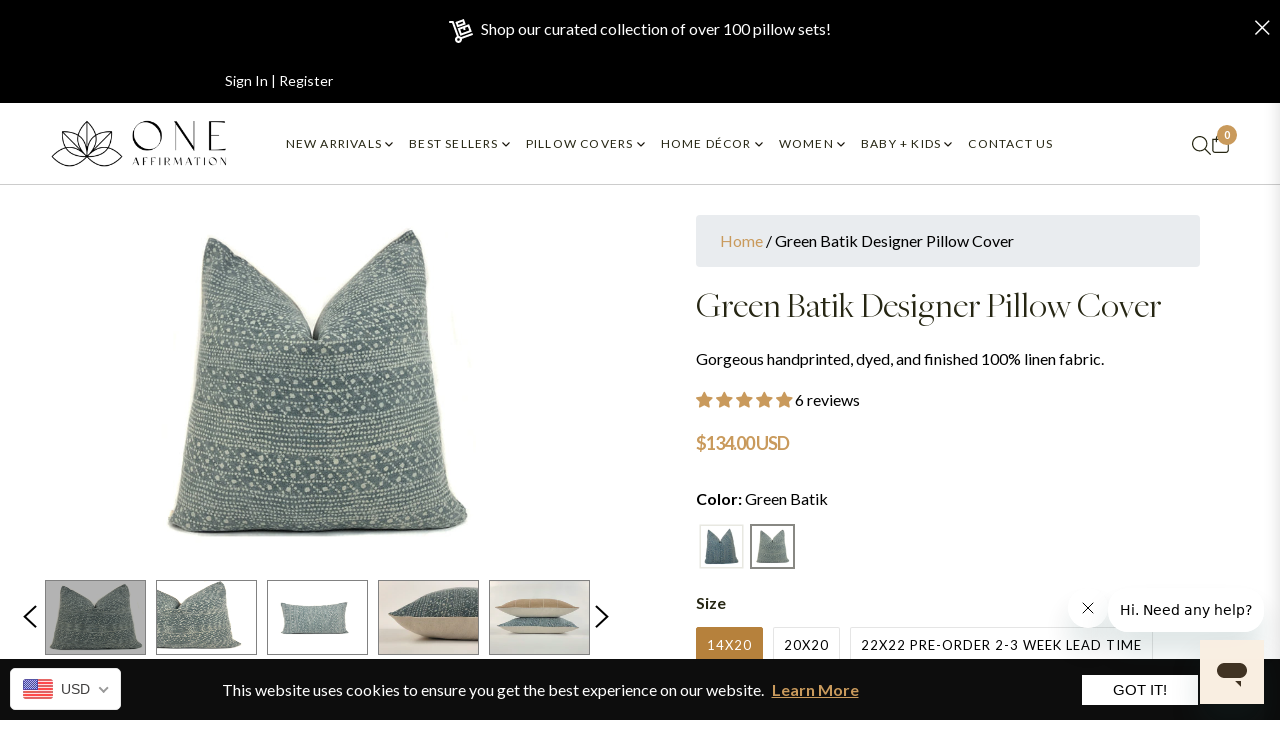

--- FILE ---
content_type: text/css
request_url: https://www.oneaffirmation.com/cdn/shop/t/122/assets/generic-style.css?v=69608196571561890771760451790
body_size: 4040
content:
/** Shopify CDN: Minification failed

Line 1037:0 Unexpected "}"

**/
.needsclick input {
    box-shadow: none !important;
}
.site-nav--active .site-nav__link {
  color: #262613 !important;
}
.site-nav--active .site-nav__link .site-nav__title::before {
  border-color: #262613;
}
.support-sec-wrapper {
  background: #000000;
  padding: 20px 0px;
  margin: 3rem 0rem;
}
.support-sec-wrapper h5 {
  color: #fff;
  font-size: 19px;
  letter-spacing: 3px;
}
.support-sec-wrapper p {
  color: #fff;
  font-weight: 300;
}
.support-sec-wrapper img {
  width: 15%;
  margin-bottom: 18px;
}
.support-sec-wrapper div {
  text-align: center;
}
.support-sec-wrapper .row {
  display: flex;
  justify-content: space-around;
  align-items: center;
}
.qtydiv {
  margin-top: 5px;
  display: flex;
  justify-content: space-between;
  align-items: center;
}
.qtybox {
  display: inline-flex;
  align-items: center;
  padding: 2px 5px;
  justify-content: space-between;
  width: auto;
  border: 1px solid #ccc;
}
.qtydiv .quantity-input::-webkit-inner-spin-button {
  display: none !important;
}
.mini-cart-meta .qtydiv .btnqty svg {
  width: 13px !important;
  height: 13px !important;
  display: flex;
  justify-content: center;
  align-items: center;
}
.dmd-header-wrapper .qtydiv svg {
  display: inline-block;
  width: 16px !important;
  height: 16px !important;
  vertical-align: middle;
  fill: currentColor;
  pointer-events: none;
}
.qtydiv .quantity-input {
  font-size: 13px;
  color: #000;
  background-color: transparent !important;
  border: none;
  border: none;
  padding: 0px 5px;
  text-align: center;
  width: 40px !important;
  outline: 0;
  display: inline-block;
}
.qtydiv .btnqty.qtyplus {
  padding: 0px !important;
}
.qtydiv .btnqty {
  display: inline-block;
  cursor: pointer;
  user-select: none;
  display: flex;
  justify-content: center;
  align-items: center;
  font-size: 18px;
  margin: 0 !important;
}
@media (max-width: 749px) {
  .heroDesc {
    font-size: 14px !important;
    padding-bottom: 20px !important;
    line-height: 1.5;
  }
  .heroTitle {
    font-size: 25px !important;
  }
  .heroCarouselContent {
    padding: 25px !important;
  }
  .slideshow__text-content--mobile .container {
    padding: 20px;
  }
  .slideshow__toptitle.mb-2.slideshow__toptitle--mobile.subtop {
    background: #ffffff;
    margin: 0 auto !important;
    max-width: fit-content;
    padding: 5px 14px;
    font-size: 11px !important;
    font-weight: bold;
    margin-bottom: 10px !important;
  }
  .slideshow__title.slideshow__title--mobile {
    font-family: "Freight_Big_Light" !important;
    font-size: 30px !important;
    margin-bottom: 0px !important;
    text-align: center !important;
    /* color: #3d4246 !important; */
  }
  .slideshow__text-content .mega-subtitle {
    text-align: center !important;
    /* color: #3d4246 !important; */
  }
  .slideshow__text-content--mobile .btn {
    display: block;
    margin: 0 auto;
    width: fit-content;
  }
}
.wishlist-design {
  width: 100%;
}
.container--wishlist .content-block {
  padding: unset;
}
.kl-private-reset-css-Xuajs1.go3176171171 p {
  font-family: inherit !important;
  line-height: 1.2 !important;
}
/* .product-card__image {
  padding-top: unset !important;
} */
.dmd-tab-pdetails svg {
  height: auto;
  width: 36px;
}
/* .product-card__overlay .js-grid-cart{display: none !important} */
.js-btn-quickview {
  display: block !important;
}
.quickview-btn {
  display: none !important;
}
.dmd-minicart h3 {
  font-size: 33px;
  color: #000;
}
.dmd-minicart {
  margin-bottom: 20px;
  border-bottom: 1px solid #e9e9e9;
  text-align: left;
}
.collection-sidebar #js-fillter .catalog_filters.SIZE {
  display: none;
}
.catalog_filter_ul {
  padding-left: 0px !important;
  padding-right: 0px !important;
}
.catalog_filters .block_content {
  max-height: 300px;
  overflow-y: auto;
}
.catalog_filters .block_content::-webkit-scrollbar {
  width: 10px;
}
.catalog_filters .block_content::-webkit-scrollbar-track {
  background: #f1f1f1;
}
.catalog_filters .block_content::-webkit-scrollbar-thumb {
  background: #c99a5c;
}
.catalog_filters .block_content::-webkit-scrollbar-thumb:hover {
  background: #555;
}
input.shopify-challenge__button.btn {
  background: #000000;
  color: #ffffff !important;
  font-weight: bold;
  margin-top: 20px;
  padding: 10px 30px;
}
.announcment-icon svg {
  width: 46px;
  height: auto;
}
.dmd-site-logo img {
  width: 100% !important;
}
/* .dmd-header-wrapper svg {
  width: 24px !important;
  height: 24px !important;
} */
.dmd-header-wrapper .site-nav__link .site-nav__title::before {
  bottom: -6px !important;
}
/* .dmd-header-wrapper {
  padding: 20px 0px;
} */
.dmd-header-wrapper i.icon-close {
  background: #101010;
  color: white !important;
  border-radius: 50%;
  font-weight: bold;
  height: 30px;
  width: 30px;
  display: flex;
  justify-content: center;
  align-items: center;
}
.dmd-header-wrapper i.icon-close:hover {
  background: #c99a61;
}
.dmd-header-wrapper .site-nav__link {
  padding: 20px 25px;
}
.dmd-slider-home P {
  background: #ffff;
  width: fit-content;
  padding: 4px 16px;
  margin: 0 auto;
}
.dmd-slider-home h2 {
  letter-spacing: 7px;
}
.dmd-slider-home a span {
  padding: 22px;
}
.dmd-slider-home .slideshow__subtitle {
  font-size: 18px;
}
.dmd-slidershow-wrapper .slideshow .slick-dots li button {
  border: 1px solid #ccc;
  background: #ccc;
}
.dmd-coslider-wrapper .slick-next {
  right: -50px;
}
.dmd-coslider-wrapper .slick-prev {
  left: -50px;
}
.dmd-coslider-wrapper .slick-prev,
.dmd-coslider-wrapper .slick-next {
  top: 35%;
  transition-duration: 0.5s;
}
.dmd-coslider-wrapper .slick-prev:hover,
.dmd-coslider-wrapper .slick-next:hover {
  background: #d8b26d;
  transition-duration: 0.5s;
}
.dmd-tag {
  position: absolute;
  z-index: 999;
  color: #fff;
  left: 0;
  padding: 2px 20px;
}
.tg-black {
  background-color: #000000;
}
.tg-red {
  background-color: red;
}
.dmd-outstock {
  top: 0 !important;
  background: black;
  left: 0 !important;
  height: fit-content !important;
  position: absolute;
  z-index: 999;
  align-items: center;
  letter-spacing: 1.5px;
  color: #ffffff;
  padding: 0px 18px;
  font-weight: bold;
  line-height: 2;
  border-radius: 0px 15px 15px 0px;
  text-transform: capitalize;
}
.dmd-coslider-wrapper .jdgm-widget.jdgm-preview-badge.jdgm--done-setup {
  display: block !important;
}
.jdgm-prev-badge[data-average-rating="0.00"] {
  display: block !important;
}
.jdgm-preview-badge .jdgm-prev-badge {
  display: block !important;
}
.product-card__name {
  font-size: 14px !important;
  font-weight: bold !important;
  text-transform: uppercase;
/*   letter-spacing: 1px; */
}
.dmd-product-lsst {
  font-weight: bold !important;
  font-size: 16px !important;
}
.footer-social-icons a {
  padding: 10px;
  border: 2px solid;
  display: flex;
}
.humbergerbar .block-socialtop {
  position: absolute !important;
  bottom: 0 !important;
  padding: 20px !important;
}
.ajax-search-item {
  width: 33.33333% !important;
}
.template-product .main-content {
  padding-bottom: 0 !important;
}
.template-product .site-footer {
  margin-top: 0 !important;
}
.template-product .h1.return-link {
  padding-bottom: 20px;
}
.template-product .product-single__price {
  font-weight: bold;
}
.template-product .jdgm-rev-widg__header {
  display: flex;
  align-items: center;
  justify-content: center;
  flex-wrap: wrap;
}
.template-product .jdgm-rev-widg__title {
  text-align: center;
  width: 100%;
}
.template-product .jdgm-rev-widg__summary {
  width: 30%;
}
.template-product .jdgm-widget-actions-wrapper {
  width: 30%;
  order: 3;
}
.template-product .jdgm-widget .jdgm-temp-hidden {
  margin: 0 auto;
  text-align: center;
  display: flex !important;
  align-items: center;
  justify-content: center;
  flex-direction: column;
  width: 30% !important;
}
.template-product .jdgm-rev-widg__sort-wrapper {
  order: 4;
  width: 100%;
}
.template-product .jdgm-form-wrapper {
  width: 100%;
  order: 5;
}
.template-product .jdgm-rev-widg__summary-inner {
  display: flex;
  align-items: center;
  flex-wrap: wrap;
}
.template-product .jdgm-rev-widg__summary-text {
  padding-left: 15px;
  font-size: 17px;
  font-weight: bold;
}
.product-card--style4 .product-card__overlaybottom {
  bottom: 10px !important;
  left: 10px !important;
  right: 10px !important;
}
.custom-contact a:hover {
  text-decoration: underline;
}
.badge-light {
  color: #ffffff !important;
  background-color: #b08964 !important;
}
#topbar a i {
  font-size: 19px !important;
}
.comment-form.form-vertical .text-capitalize {
  font-weight: bold;
  letter-spacing: 2px;
}
.productlist-wrapper {
  padding-top: 30px;
}
.glide__slide img.splide-img:hover {
  -webkit-filter: brightness(0.5);
  filter: brightness(0.5);
}
.dmd-tab-pdetails a {
  font-weight: bold !important;
}
.WishlistWrapper .title-prouct {
  color: black !important;
  font-weight: bold;
}
.WishlistWrapper div span {
  color: #000000 !important;
  font-weight: bold;
}
.WishlistWrapper .btn.js-remove-wishlist {
  background: black;
  color: white !important;
  top: -10px;
  right: -3px;
}
.sc_icon:after {
  content: "";
  display: block;
  padding-bottom: 15%;
}
.sc_icon {
  background-repeat: no-repeat;
  background-position: center center;
  background-size: contain;
  margin-bottom: 15px;
}
.dmd-tab-pdetails a.nav-item {
  display: flex;
  justify-content: center;
  align-items: center;
}
.dmd-tab-pdetails a.nav-item svg {
  margin-right: 10px;
}
#topbar .row {
  display: flex;
  justify-content: space-between;
  align-items: center;
}
.jdgm-rev__header {
  margin-bottom: 10px !important;
}
.promotions-carousel .slick-dots li button {
  border: 1px solid #ccc;
  background: #ccc;
}
.promotions-carousel .slick-dots li.slick-active button {
  background: #c99a5c !important;
  border-color: #c99a5c !important;
}
.mini-cart-content a.btn.btn-theme.js-cart-btn-cart {
  width: 100% !important;
}
.mini-cart-btns.mt-4 {
  padding: unset !important;
}
.js-btn-ok {
  font-weight: normal !important;
}
.js-btn-ok:hover {
  color: #ffffff !important;
}
.consul_social_sshare {
  display: flex;
  align-items: center;
  justify-content: center;
}
.consul_social_sshare .social-sharing a {
  width: 30px;
  height: 30px;
}
.consul_social_sshare .social-sharing i {
  font-size: 12px;
  height: 12px;
  text-align: center;
}
.cons_selector-wrapper label {
  padding: 18px 18px !important;
  line-height: 0 !important;
  height: 0 !important;
}
.product_con_tab .nav-tabs {
  justify-content: flex-start !important;
  padding-left: 16px;
}
.con_product_wrapper {
  width: 100% !important;
  max-width: 100% !important;
  margin: 0px !important;
  flex: 0 0 100% !important;
}
.cos_left_wrapper {
  padding-left: 0 !important;
  padding-bottom: 20px !important;
  padding-right: 30px !important;
}
.cons_right_description .tab-content p {
  line-height: 1.5;
}
.con_product_single {
  margin-top: 0 !important;
  margin-bottom: 0 !important;
}
.cos_left_wrapper form {
  border-bottom: 1px solid #dee2e6 !important;
  margin-bottom: 30px;
}
.wishlist_wrapper {
  padding-bottom: 1rem !important;
}
.product_short_info {
  padding-bottom: 20px !important;
}
.cons_right_description .tab-content {
  padding-bottom: 0 !important;
}
.cons_selector-wrapper {
  display: flex;
  align-items: center;
  border-bottom: 1px solid #dee2e6 !important;
}
.yellow_shiping_wrapper .col-md-3.col-sm-12 {
  padding: 40px 0px !important;
}
.shiping_single_box h5 {
  margin: 0 !important;
}
.shiping_single_box p {
  font-size: 14px;
}
.cons_option_wrapper {
  position: unset;
  display: block;
  background: transparent;
  width: auto !important;
  box-shadow: none !important;
  display: block;
  min-width: auto !important;
  text-align: left;
  margin-left: 10px;
}
.cons_selector-wrapper {
  position: relative;
  z-index: 1;
}
.cons_option_wrapper label {
  margin-right: 10px;
}
.cons_related_wrapper .section-title-1 {
  margin-bottom: 50px !important;
}
.yellow_shiping_wrapper {
  background: #fbefe3;
  display: none;
  margin-top: 30px !important;
}
.shiping_single_box {
  text-align: center;
}
.bg-herovideo {
  margin-top: 3rem !important;
}
.sticky-cart-wr {
  display: none !important;
}
.dmd-coslider-wrapper .js-col.col-sm-6.col-6.col-lg-3 .product-card__image-wr {
/*     height: 350px; */
}
.dmd-coslider-wrapper .js-col.col-sm-6.col-6.col-lg-4 .product-card__image-wr {
/*     height: 350px !important; */
}
.dmd-coslider-wrapper .js-col.col-sm-6.col-6 .product-card__image-wr {
/*     height: 500px; */
}
.dmd-coslider-wrapper .product-card__image-wr {
/*   height: 350px; */
}
.dmd-coslider-wrapper .product-card__image-wr a {
/*   height: 100%; */
}
.dmd-coslider-wrapper .product-card__image-wr a img {
  object-fit: contain;
  width: 100%;
  height: 100%;
}
/* Banafiets product css start*/
.banafits-img {
  width: 70px;
  height: 70px;
  margin: 0 auto;
  background: #fff;
  border-radius: 100%;
  position: absolute;
  top: -24px;
  right: 0;
  left: 0;
  padding: 5px;
}
.banafits-box {
  background: #faf5ef;
  padding: 30px 20px;
  text-align: center;
  position: relative;
  height: 100%;
}
.banafits-box h3 {
  font-size: 25px;
  letter-spacing: 1px;
  padding-top: 30px;
  /*     font-weight: 600; */
}
.banafits-content .col-xl-4.col-lg-4.col-md-6 {
  margin-bottom: 60px;
}
/* Banafiets product css  end*/
<!-- custom faq css -- > .faq {
  padding: 120px 0 90px;
  background: #f7fbff;
  min-height: 100vh;
}
.faq .section-title {
  margin-bottom: 54px;
}
.faq .section-title h2 {
  margin-bottom: 22px;
}
.faq .accordion .card {
  border: none;
  margin-bottom: 30px;
}
.faq .accordion .card:not(:first-of-type) .card-header:first-child {
  border-radius: 10px;
}
.faq .accordion .card .card-header {
  border: none;
  border-radius: 10px;
  padding: 0;
}
.faq .accordion .card .card-header h3 {
  padding: 0;
}
.faq .accordion .card .card-header h3 button {
  background-color: #ffffff;
  color: #000000 !important;
  font-size: 21px;
  text-decoration: none;
  padding: 0 30px 0 70px;
  height: 80px;
  display: block;
  width: 100%;
  text-align: left;
  -webkit-box-shadow: 0px -50px 140px 0px rgba(69, 81, 100, 0.1);
  box-shadow: 0px -50px 140px 0px rgba(69, 81, 100, 0.1);
  border-radius: 10px 10px 0 0;
  position: relative;
  font-family: "Freight_Big_Light" !important;
  letter-spacing: 1px;
}
.faq .accordion .card .card-header h3 button:after {
  position: absolute;
  left: 30px;
  top: 50%;
  margin-top: -10px;
  width: 20px;
  height: 20px;
  background-color: transparent;
  color: #c99a5c;
  text-align: center;
  border-radius: 50%;
  line-height: 100%;
  /*     content: '+'; */
  content: url(/cdn/shop/files/plus-lg.svg?v=1685029651);
  font-size: 10px;
  line-height: 18px;
  font-family: "Freight_Big_Light" !important;
  font-weight: 900;
}

.faq .accordion .card .card-header h3 button.collapsed {
  background: #fff;
  border-radius: 10px;
  -webkit-box-shadow: none;
  box-shadow: none;
  border: 1px solid #eee;
}

.faq .accordion .card .card-header h3 button[aria-expanded="true"]:after {
  /*     content: '-'; */
  content: url(/cdn/shop/files/dash-lg.svg?v=1685029651);
  color: #c99a5c;
}

.faq .accordion .card .card-body {
  -webkit-box-shadow: 0px 15px 140px 0px rgba(69, 81, 100, 0.1);
  box-shadow: 0px 15px 140px 0px rgba(69, 81, 100, 0.1);
  border-radius: 0 0 10px 10px;
  padding-top: 0;
  margin-top: -6px;
  padding-left: 72px;
  padding-right: 70px;
  padding-bottom: 23px;
  color: rgba(30, 48, 86, 0.8);
  line-height: 30px;
}
/* faq repeater css */
section.faq {
  padding-top: 30px;
}
.faqs-rep ul.metafield-single_line_text_field-array li:nth-child(odd) {
  font-size: 18px;
  font-weight: 500;
  text-decoration: none;
  padding: 0 30px 0 70px;
  height: 80px;
  width: 100%;
  color: rgba(30, 48, 86, 0.8);
  text-align: left;
  border: 1px solid #eee;
  background-color: #fff;
  border-radius: 10px;
  box-shadow: none;
  display: flex;
  justify-content: flex-start;
  align-items: center;
  cursor: pointer;
  margin-bottom: 30px;
}
.faqs-rep ul.metafield-single_line_text_field-array li:nth-child(odd):after {
  position: absolute;
  left: 30px;
  width: 20px;
  height: 20px;
  background-color: transparent;
  color: #c99a5c;
  text-align: center;
  border: 1px solid #c99a5c;
  border-radius: 50%;
  line-height: 100%;
  content: "+";
  font-size: 10px;
  line-height: 18px;
  font-family: "Font Awesome 5 Free";
  font-weight: 900;
  cursor: pointer;
}
.faqs-rep ul.metafield-single_line_text_field-array li:nth-child(even) {
  display: none;
  background-color: #fdfdfd;
  color: rgba(30, 48, 86, 0.8);
  line-height: 30px;
  padding: 0 30px 0 70px;
  text-align: left;
  margin-bottom: 30px;
  text-decoration: none;
  list-style: none;
  /*   box-shadow: 0px 15px 140px 0px rgba(69, 81, 100, 0.1);
    border-radius: 0 0 10px 10px;
    -webkit-box-shadow: 0px 15px 140px 0px rgba(69, 81, 100, 0.1); */
}
/* .benefit-rep ul {
    list-style: none;
}
.benefit-rep .metafield-single_line_text_field-array li:nth-child(odd) {
    background: green;
    width: 33%;
}
.benefit-rep .metafield-single_line_text_field-array li:nth-child(even) {
    background: red;
    margin-bottom: 30px;
    width: 33%;
} */
#productrelated {
  margin-top: unset !important;
}
.ben-wrapper {
  display: flex;
  flex-wrap: wrap;
}
.ben-wrapper div:nth-child(odd) {
  width: 20%;
  background: #faf5ef;
  margin-bottom: 30px;
  padding: 10px;
  display: flex;
  justify-content: center;
  align-items: center;
  border-right: 4px solid #dabb91;
  font-weight: 600;
}
.ben-wrapper div:nth-child(even) {
  width: 80%;
  text-align: initial;
  background: white;
  margin-bottom: 30px;
  padding: 14px;
  display: flex;
  justify-content: left;
  align-items: center;
  padding-left: 22px;
  height: 90px;
}
.AjaxinateLoop .col-sm-6 .product-card__image {
/*   min-height: 560px !important;
  display: flex !important;
  align-items: center;
  justify-content: center; */
}
.AjaxinateLoop .col-lg-4 .product-card__image,
.AjaxinateLoop .col-lg-3 .product-card__image,
.dmd-collection-wrapper .product-card__image {
/*   min-height: 400px !important;
  display: flex !important;
  align-items: center;
  justify-content: center; */
}
.temp_about .product-card__image {
  padding-top: 100% !important;
}
.cartPageShopping {
  display: flex;
  justify-content: end;
  align-items: center;
}
.cartPageShopping a {
  padding: 10px 34px;
}
a.product-card__name.h4 {
  height: 40px;
  display: block;
  line-height: normal !important;
}
.js-wishlist-itembox button span {
  color: #fff !important;
}
.js-wishlist-itembox {
  justify-content: space-between;
  display: flex;
  flex-direction: column;
  border-radius: 0px !important;
}
button.filterclose {
  position: absolute;
  top: 10px;
  right: 15px;
}
.filterclose {
  display: none;
  background: #101010;
  color: white !important;
  border-radius: 50%;
  font-weight: bold;
  height: 30px;
  width: 30px;
  justify-content: center;
  align-items: center;
}
.filterclose i {
  font-weight: bold;
}
.temp_about .addtocart_btn_wrapper {
  display: none !important;
}
.template-collection .product-card form.product-form.d-none {
    display: none !important;
}
.productCardTop span {
  background: gray !important;
}
span.js-toggle-filter {
  justify-content: center;
}
.template-cart .cardraw.active .overlaycart {
  visibility: hidden !important;
  opacity: 1 !important;
}
.template-search .product-card__image {
  padding-top: 100% !important;
}
span.close-icon-search {
  width: 100%;
  display: flex;
  justify-content: flex-end;
  align-items: center;
}
span.close-icon-search i {
  margin: 30px;
}
button.js-qty__adjust.js-qty__adjust--plus {
  background: transparent;
}
button.js-qty__adjust.js-qty__adjust--minus {
  background: transparent;
}
div#jsCrosssell {
  display: none;
}
.js-wishlist-link .js-wishlist-count, .js-open-compare .js-compare-count { 
    height: 20px !important;
    width: 20px !important;
    font-size: 11px !important;
    font-weight: 600;
    line-height: 20px !important;
}
/* Global values */
span.site-header__link {
    -webkit-tap-highlight-color: rgba(0,0,0,0);
}
.minicart-close.p-0 {
    z-index: 999999999999999999999999;
}
.template-search .product-card form.product-form.d-none {
    display: none !important;
}
/* .col-md-2-4.col-12.js-sidebar.active .collection-sidebar {
    position: unset !important;
}
*/
.no-scroll {
  overflow: hidden;
}
.position-absolute.collection-card__meta.w-100.d-flex.justify-content-between.h-100.align-items-center.p-4 {
    text-align: initial;
}

.site-nav__item-mega:hover .menuArrow svg {
    rotate: 180deg;
}
.site-nav__item-mega:hover .menuArrow svg path {
    fill: #c99a5c;
}
@media (max-width: 991px) {
  .dmd-collection-wrapper .product-card__overlay.d-flex.justify-content-center.flex-row.product-card__overlaybottom {
    display: none !important;
  }
  .dmd-collection-wrapper .dmd-coslider-wrapper .js-col.col-sm-6.col-6.col-lg-3 .product-card__image-wr {
    height: unset !important;
  }
  .dmd-collection-wrapper .AjaxinateLoop .col-sm-6 .product-card__image {
    min-height: unset !important;
  }
  .AjaxinateLoop .col-lg-4 .product-card__image,
  .AjaxinateLoop .col-lg-3 .product-card__image,
  .dmd-collection-wrapper .product-card__image {
    min-height: 300px !important;
  }
  .AjaxinateLoop .col-sm-6 .product-card__image {
    min-height: 400px !important;
  }
}
@media (max-width: 767px) {
  .AjaxinateLoop .col-lg-4 .product-card__image,
  .AjaxinateLoop .col-lg-3 .product-card__image,
  .dmd-collection-wrapper .product-card__image {
    min-height: 250px !important;
  }
  .AjaxinateLoop .col-sm-6 .product-card__image {
    min-height: 300px !important;
  }
  .filterclose {
    display: flex;
  }
}
@media (max-width: 480px) {
  .AjaxinateLoop .col-lg-4 .product-card__image,
  .AjaxinateLoop .col-lg-3 .product-card__image,
  .dmd-collection-wrapper .product-card__image {
    min-height: 150px !important;
  }
  .AjaxinateLoop .col-sm-6 .product-card__image {
    min-height: 150px !important;
  }
}
.js-sidebar .is_stuck {
    padding-top: 30px;
    top: 160px !important;
}
.filterclose {
    z-index: 999999999;
}
.stop-scrolling {
  overflow: hidden;
}
input[type=number]::-webkit-inner-spin-button, input[type=number]::-webkit-outer-spin-button {
    opacity: 1;
}
button.btn.js-remove-wishlist:hover {
    background-color: #c99a5c;
}
.affirmation-swatch .soldout:after {
content: "Sold Out";
    position: absolute;
    display: flex;
    justify-content: center!important;
    align-items: center!important;
    background: black;
    right: 0;
    border-radius: 38px;
    font-size: 10px;
    color: #fff;
    transform: translate(0px, -13px);
    height: 21px;
    width: 60px;
    white-space: pre-wrap;
    line-height: 4px;
    text-transform: capitalize;
    letter-spacing: .5px;
    font-weight: bold;
}
.affirmation-swatch .swatch-element.soldout label {
    opacity: .5 !important;
    display: block;
    cursor: not-allowed;
}
.affirmation-swatch .swatch-element.soldout .crossed-out {
    display: none;
}
.affirmation-swatch .swatch-element {
    margin: 0 10px 20px 0  !important;
}

/* MR CSS */
}
#bold-modal__window .add-to-cart {
    font-size: 14px;
    text-transform: uppercase;
}
.jdgm-preview-badge .jdgm-star {
    color: rgb(201, 154, 92) !important;
}
.jdgm-prev-badge__text {
    visibility: unset !important;
}
/* .collection-reviews {
    height: 22px;
    background: transparent;
} */
.jdgm-widget.jdgm-widget {
    display: block !important;
}
.product-card .jdgm-widget.jdgm-preview-badge {
    display: block !important;
}
.dmd-collection-wrapper a.product-card__name.h4 {
    font-weight: unset !important;
    text-transform: unset !important;
    display: unset;
    font-weight: 400 !important;
    line-height: 23px;
    font-size: 0.95vw !important;
    text-align: center;
}
.dmd-collection-wrapper .dmd-product-lsst {
    /* font-weight: unset !important; */
    /* font-size: unset !important; */
    font-family: "Lato" !important;
    font-size: 1vw !important;
    color: black !important;
    font-weight: unset !important;
}
.js-btn-quickview {
    display: none !important;
}
.affirmation-swatch .header {
    padding-bottom: 10px;
}

/* displa none the second button of product add to cart  */
.product-form__item.product-form__item--submit .bold_clone {
    visibility: hidden;
    position: absolute;
}
.template-blog.body-theme .js-pagination {
    width: unset !important;
    bottom: 0 !important;
    position: absolute;
    left: 0;
    right: 0;
}
.template-cart.stop-scrolling {
    overflow: visible !important;
}
/* .article__photo-wrapper img {
    aspect-ratio: 1/1;
} */

--- FILE ---
content_type: text/css
request_url: https://www.oneaffirmation.com/cdn/shop/t/122/assets/style_two.css?v=70289636280471394161760451790
body_size: 1085
content:
.cart_modal_content{border-radius:10px!important}.cart_modal_header{justify-content:center;border-bottom:2px solid #e5e5e5;align-items:center}.cart_modal_header h3{font-family:Freight_Big_Light;font-size:32px;margin:0!important;line-height:1.2;text-align:center}.cart_modal_header .close{top:0!important}.cart_modal_header .close i{font-weight:700}.cart_modal_body{padding-top:20px!important;padding-bottom:20px!important}.cross-cart-wrap{position:relative;justify-content:start}.cross-cart-wrap .mini-cart-item{position:relative;overflow:hidden}.cross-cart-wrap .mini-cart-image{width:25%;flex:unset}.cross-cart-wrap .mini-cart-meta{width:75%;flex:unset}.cross-cart-wrap .mini-cart-meta p,.cross-cart-wrap .itemprice{font-size:16px}.cross-cart-wrap .js-remove-mini-cart{width:10%;font-size:20px}.cart_data{border-right:1px solid #a37436;padding:15px 30px}.cart_data .js-cross-added img{max-height:200px}.cart_data h4{font-family:Freight_Big_Light!important;font-weight:600}.cart_data .mini-cart-btns{width:100%;padding:0!important}.cart_data .js-cart-btn-cart{width:100%;padding:16px 0;text-transform:capitalize;font-size:18px;font-weight:600}.row-crosssell>div{padding:0 16px!important}.cross-cart-wrap .js-btn-viewmore{font-size:18px}.product-single__title{font-size:28pt!important;margin:0}.swatch .header{font-size:16px!important}.nav-tab-info-vertical .card .card-header{font-weight:600;letter-spacing:.5px;font-size:16px}.product-single__information .text-body{font-size:14px;font-weight:600;padding-right:10px}.product-single__information small{font-size:14px}.dmd-pslide-arrows .slick-prev{left:-35px!important}.dmd-pslide-arrows .slick-next{right:-35px!important}.nav-tab-info-vertical .card .card-header .card-link{width:100%;display:flex;justify-content:space-between;align-items:center;flex-direction:row-reverse;padding:15px 0}.nav-tab-info-vertical .card .card-header i{transform:rotate(90deg);margin-right:5px}.nav-tab-info-vertical .card .card-header.active-acc .card-link i{transform:rotate(270deg)}.nav-tab-info-vertical .card .card-header{padding:0}.social-sharing.row .col.col-title.pr-3.col-1{display:flex;align-items:center}.social-sharing a{width:36px;height:36px;background:#000;display:flex;justify-content:center;align-items:center;color:#fff;border-radius:100%}.social-sharing a:hover{background:#c99a5c;color:#fff}.social_icons_wrap{display:flex;align-items:center}.social-sharing .col-title{font-size:16px!important;min-width:unset!important;color:#000}.pl-swatches .pl-swatches__label{font-size:16px!important}.nav-header span{top:6px!important;position:absolute;right:4px}span.js-cart-count.site-header__cart-indicator{top:-9px}.site-footer__copyright a:hover{color:#c99a5c!important}a.heroBt.btn.btn-theme.gradient-theme.mb-4{display:flex;justify-content:space-between;align-items:center}a.heroBt.btn.btn-theme.gradient-theme.mb-4 svg{margin-left:20px}#nav-tab-info .nav-tabs .nav-item{font-family:inherit}#nav-tab-info .nav-tabs{border-bottom:1px solid #dee2e6!important}@media (max-width: 1080px){.template-product .product-single__info-wrapper.product-single-wrapper{padding:0rem 1rem 2.5rem!important}}@media (max-width: 991px){.main.dmd-contact-wrapper.contactWrapper{padding:100px 50px!important}.template-product .jdgm-rev-widg__title{font-size:34px}.template-product .jdgm-rev-widg__summary-text{padding-left:0!important}#nav-tab-info .nav-tabs .nav-item{font-size:14px!important}}@media (max-width: 899px){.parallax-banner__meta p br,.parallax-banner__meta div br{display:none!important}.content-section-inner .section-title-1{font-size:40px!important}.content-section-inner p{font-size:14px!important}.content-section-inner{padding:10px}}@media (max-width: 767px){span.jdgm-prev-badge__stars,span.jdgm-prev-badge__text{font-size:12px}.dmd-contact-wrapper img{width:100%}.contactWrapper .container{padding:30px 0 0!important;width:100%!important;max-width:100%!important}.about-wrapper p{padding:0 0 30px!important;text-align:center!important}.dmd-site-logo{max-width:50%}.promotions-carousel .slick-dots{bottom:-35px!important}.promotions-carousel .colorImgText span{display:none!important}.promotions-carousel{margin-bottom:40px}.bg-herovideo .parallax-banner__meta{padding:20px!important}#nav-tab-info{padding-top:0!important}.product-single{margin-bottom:0!important}#productrelated{margin-top:0!important}.full-width.full-width--return-link{padding-top:30px!important}.custom-gallery-section.img-in-sec{padding-bottom:80%}.custom-gallery-section{flex-direction:column}.custom-gallery-section .content-section{width:100%!important;padding:20px}.custom-gallery-section .image-sectoin{width:100%!important}span.js-hurrify{margin-bottom:1.5em}#nav-tab-info .nav-tabs .nav-item{margin:0!important;width:50%!important}.template-product .product-single__info-wrapper.product-single-wrapper{padding:20px!important}.product-single__title{font-size:25pt!important}.product-form__quantity-submit{padding-top:0!important}.product-form__item--quantity{margin-bottom:1.5em}.template-product .jdgm-rev-widg__summary{width:100%}.template-product .jdgm-rev-widg__summary-text{padding-left:15px!important}.template-product .jdgm-rev-widg__summary-inner{flex-wrap:nowrap;justify-content:center}.template-product .jdgm-widget .jdgm-temp-hidden{width:100%!important}.template-product .jdgm-widget-actions-wrapper{width:80%;order:unset;margin-top:16px}.template-product .jdgm-rev-widg__sort-wrapper{width:100%;order:unset!important}}@media (max-width: 600px){.contact-page__des{text-align:center}.contactContent{font-size:14px;text-align:center;margin-left:0!important;padding-top:8px}.contact-form input{width:100%!important}#ContactFormName{margin-bottom:1.5rem;margin-right:0!important;width:100%!important}.contact-form .form-group{flex-wrap:wrap}.main.dmd-contact-wrapper.contactWrapper{padding:70px 20px!important}.contactHead{flex-direction:column}.contactWrapper .l1{padding:0!important}.dmd-contact-wrapper img{width:100%!important}}@media (max-width: 480px){.product-card__name{font-size:12px!important;letter-spacing:0!important}.template-product .jdgm-widget-actions-wrapper{width:100%}.product-tabs .col-lg-12.col-12{padding:0!important}#nav-tab-info .nav-tabs .nav-item{margin:10px 0 0!important;width:100%!important;background:#000!important;color:#fff!important;border:1px solid #000!important;padding:10px 30px!important;position:relative!important;transition:color .15s ease-in-out,background-color .15s ease-in-out,border-color .15s ease-in-out,box-shadow .15s ease-in-out}#nav-tab-info .nav-tabs .nav-item:hover,#nav-tab-info .nav-tabs .nav-link.active{color:#fff!important;width:100%!important;left:0!important;right:auto!important;z-index:2!important;border:1px solid #c99a5c!important}#nav-tab-info .nav-tabs .nav-item:hover:before{width:100%;right:auto;left:0}#nav-tab-info .nav-tabs .nav-item svg path{fill:#fff!important}#nav-tab-info .nav-tabs .nav-item:before,#nav-tab-info .nav-tabs .nav-link.active{content:"";background-color:#b6813c!important;width:0;position:absolute;transition:.3s cubic-bezier(.785,.135,.15,.86);top:0;left:auto;right:0;z-index:-1}.template-product .product-single__info-wrapper.product-single-wrapper{padding:10px!important}}@media (max-width: 353px){.template-product .jdgm-rev-widg__summary-text{font-size:14px!important}.announcment-icon svg{width:100px}}@media (max-width: 342px){.category-heading .col-left{align-items:end!important}}@media (max-width:333px){span.jdgm-prev-badge__stars,span.jdgm-prev-badge__text{font-size:10px}}
/*# sourceMappingURL=/cdn/shop/t/122/assets/style_two.css.map?v=70289636280471394161760451790 */


--- FILE ---
content_type: text/css
request_url: https://www.oneaffirmation.com/cdn/shop/t/122/assets/styles.css?v=16389189795701940801760451790
body_size: 516
content:
.heroCaruselSlide{display:flex!important;padding:0!important;margin:0!important;background:#eee}.heroCarouselContent{padding:45px;background:#eee;width:100%;display:flex;align-items:flex-start;justify-content:center;flex-direction:column;text-align:left;height:100%}.heroTitle{font-size:42px;color:#333;font-weight:300;margin:0;padding-bottom:10px!important}.heroDesc{font-size:16px;color:#333;margin:0;padding-bottom:50px;text-transform:capitalize;letter-spacing:.5px}.heroBtn{height:auto;line-height:20px;padding:14px 30px;color:#fff;font-size:12px;font-weight:700;font-family:Apercu,sans-serif;letter-spacing:1px;font-style:normal;background:0 0;border-radius:0;outline:0;text-transform:uppercase;margin:0;display:flex;align-items:center}.heroBtn.btn-theme:hover:before{top:-1px}.heroBtn svg{width:25px;margin-left:19px}.heroCaruselSlide .col-md-4,.heroCaruselSlide .col-md-8{padding-right:0!important;padding-left:0!important}.heroCarousel .slick-prev.slick-arrow:before{content:"";display:block;background-image:url(/cdn/shop/files/arrow-left.png?v=1678717745);width:35px;height:20px;background-position:center;background-repeat:no-repeat;background-size:contain}.heroCarousel .slick-next.slick-arrow:before{content:"";display:block;background-image:url(/cdn/shop/files/arrow-right.png?v=1678717860);width:35px;height:20px;background-position:center;background-repeat:no-repeat;background-size:contain}.heroCarousel .slick-prev.slick-arrow{bottom:15%!important;top:unset;left:3%}.heroCarousel .slick-next.slick-arrow{bottom:15%!important;top:unset;left:15%}.heroCarousel .slick-dots{bottom:18%;text-align:left;left:7.5%!important;display:flex!important;align-items:center}.heroCarousel .slick-dots li{display:flex!important;align-items:center}.heroCarousel .slick-dots li button{border:1px solid #ccc;background:#ccc;height:8px;width:8px}.heroCarousel{padding:40px 0}.heroCarousel .slick-dots .slick-active button{background-color:#c99a5c!important;border:1px solid #c99a5c!important}.footerInner .col-lg-3.col-md-6:nth-child(4) .footer-social-icons{display:none}.footerInner .col-lg-3.col-md-6:nth-child(1) .rte-setting{padding:20px 0!important;margin:0!important}.product-card--style4 .product-card__overlaybottom .btn{width:100%}.blog__title-link{font-family:Playfair Display!important}.blog__content time{color:#b6813c!important;opacity:1;font-family:Lato}.section-title-1 .hh2{padding-top:30px;color:#fff!important}.template-product .product-single-wrapper{padding:0rem 5rem 2.5rem 3rem!important}.headerWrapper{border-bottom:1px solid #ccc}.template-product .product-single{margin-top:30px}.template-product .js-qty__adjust.js-qty__adjust--minus{left:10px!important;right:unset!important;top:15px;display:flex;align-items:center;justify-content:center;bottom:0;background:#fff}.template-product .js-qty__adjust.js-qty__adjust--plus{top:13px;right:10px!important;display:flex;align-items:center;justify-content:center;bottom:0;background:#fff}.template-product .product-form__item .js-qty__input{font-size:18px;padding:0;text-align:center;border:1px solid #ccc}.template-cart .js-qty__adjust.js-qty__adjust--minus{left:0!important;right:unset!important;top:25px;display:flex;align-items:center;justify-content:center}.js-qty svg{fill:#000}.js-qty button:hover{background:transparent}.template-cart .js-qty__adjust.js-qty__adjust--minus svg,.template-cart .js-qty__adjust.js-qty__adjust--plus svg{width:20px!important;height:20px!important}.template-cart .js-qty__adjust.js-qty__adjust--plus{top:21px;right:0!important;display:flex;align-items:center;justify-content:center}.template-cart .js-qty__input{text-align:center;font-size:20px;padding:10px!important;border-bottom:1px solid #000}.template-product .pl-swatches__label{margin-bottom:10px}span.needsclick.go681896951.kl-private-reset-css-Xuajs1{position:absolute;bottom:30px}.modal-content .qv-product-price{font-family:Lato;font-weight:700}.modal-content .qv-product-title{font-weight:700}.modal-content .slick-dots li button{border:1px solid #ccc!important;background-color:#ccc!important}.modal-content .slick-dots .slick-active button{background-color:#c99a5c!important}#instafeed .glide__slide{box-shadow:unset!important}#instafeed .glide__slide a img{box-shadow:unset!important;border:2px solid #eee;object-fit:cover!important}.drawer__search-input{border-bottom:1px solid;border-radius:0!important;background:transparent!important;padding:3px!important}.drawer__inner a.drawer__nav-link.drawer__nav-link--top-level{color:#000!important;margin-right:20px}.drawer__inner .account-text{font-family:unset!important}.drawer__inner a i{font-size:20px;margin-right:20px}img.secure-payment{padding-top:40px!important}li.drawer__nav-item.drawer-nav__item--secondary a{color:#fff!important;font-size:18px!important}.col--sidebar-blog .content-block .rte{padding-top:20px}
/*# sourceMappingURL=/cdn/shop/t/122/assets/styles.css.map?v=16389189795701940801760451790 */


--- FILE ---
content_type: text/css
request_url: https://www.oneaffirmation.com/cdn/shop/t/122/assets/swatches.css?v=94326766927231564591760451790
body_size: 311
content:
.swatch{margin:1em 0}.swatch .header{font-weight:700;color:#262613}.swatch input,.select_variant_wrapper{display:none}.swatch label{-webkit-border-radius:2px;-moz-border-radius:2px;border-radius:2px;float:left;min-width:50px!important;height:35px!important;margin:0;border:#ccc 1px solid;background-color:#fff;font-size:13px;text-align:center;line-height:35px;white-space:nowrap;text-transform:uppercase;letter-spacing:1px}.swatch-element label{padding:0 10px;border:1px solid rgba(0,0,0,.1)}.color.swatch-element label{padding:0}.swatch input:checked+label{border-color:#b6813c;background-color:#b6813c;color:#fff}.swatch .swatch-element{float:left;-webkit-transform:translateZ(0);-webkit-font-smoothing:antialiased;margin:0 10px 10px 0;position:relative}.crossed-out{position:absolute;width:100%;height:100%;left:0;top:0}.swatch .swatch-element .crossed-out{display:none}.swatch .swatch-element.soldout .crossed-out{display:block;cursor:not-allowed}.swatch .swatch-element.soldout label{filter:alpha(opacity=60);-khtml-opacity:.6;-moz-opacity:.6;opacity:.6}.swatch .tooltip{text-align:center;background:#000;color:#fff;bottom:100%;padding:10px;display:block;position:absolute;width:100px;left:0;right:0;margin-bottom:15px;filter:alpha(opacity=0);-khtml-opacity:0;-moz-opacity:0;opacity:0;visibility:hidden;-webkit-transform:translate(-31px,10px);-moz-transform:translate(-31px,10px);-ms-transform:translate(-31px,10px);-o-transform:translate(-31px,10px);transform:translate(-31px,10px);-webkit-transition:all .25s ease-out;-moz-transition:all .25s ease-out;-ms-transition:all .25s ease-out;-o-transition:all .25s ease-out;transition:all .25s ease-out;-webkit-box-shadow:2px 2px 6px rgba(0,0,0,.28);-moz-box-shadow:2px 2px 6px rgba(0,0,0,.28);-ms-box-shadow:2px 2px 6px rgba(0,0,0,.28);-o-box-shadow:2px 2px 6px rgba(0,0,0,.28);box-shadow:2px 2px 6px #00000047;z-index:10000;-moz-box-sizing:border-box;-webkit-box-sizing:border-box;box-sizing:border-box}.swatch .tooltip:before{bottom:-20px;content:" ";display:block;height:20px;left:0;position:absolute;width:100%}.swatch .tooltip:after{border-left:solid transparent 10px;border-right:solid transparent 10px;border-top:solid #000 10px;bottom:-10px;content:" ";height:0;left:50%;margin-left:-13px;position:absolute;width:0}.swatch .swatch-element:hover .tooltip{filter:alpha(opacity=100);-khtml-opacity:1;-moz-opacity:1;opacity:1;visibility:visible;-webkit-transform:translate(-31px,0px);-moz-transform:translate(-31px,0px);-ms-transform:translate(-31px,0px);-o-transform:translate(-31px,0px);transform:translate(-31px)}.swatch.error{background-color:#e8d2d2!important;color:#333!important;padding:1em;border-radius:5px}.swatch.error p{margin:.7em 0}.swatch.error p:first-child{margin-top:0}.swatch.error p:last-child{margin-bottom:0}.swatch.error code{font-family:monospace}.color.swatch-element label{min-width:30px!important;height:30px!important;border-radius:100%;border:1px solid rgba(0,0,0,.1)}.product-single__thumbnails .product-single__thumbnail-item{padding:unset!important;height:175px;display:flex;justify-content:center;align-items:center;border:1px solid #818181;margin:10px}.product-single__thumbnail,.slick-slide img{height:100%}.dev-product-wrapper .photos{margin:0 100px}.product-single__thumbnail{height:100%!important;width:100%!important;object-fit:cover!important}@media (max-width:2600px){.product-single__thumbnails .product-single__thumbnail-item{height:150px}}@media (max-width:2280px){.product-single__thumbnails .product-single__thumbnail-item{height:120px}}@media (max-width:1920px){.product-single__thumbnails .product-single__thumbnail-item{height:100px}}@media (max-width:1680px){.dev-product-wrapper .photos{margin:0 50px}}@media (max-width:1480px){.product-single__thumbnails .product-single__thumbnail-item{height:85px}}@media (max-width:1280px){.product-single__thumbnails .product-single__thumbnail-item{height:75px;padding:unset;margin:5px}}@media (max-width:1200px){.product-single__thumbnails .product-single__thumbnail-item{height:70px}}@media (max-width:900px){.product-single__thumbnails .product-single__thumbnail-item{height:65px}}@media (max-width:767px){.dev-product-wrapper .my-gallery{display:block!important}.product-single__thumbnails .product-single__thumbnail-item{height:130px}.dev-product-wrapper .photos{margin:unset}}@media (max-width:749px){.product-single__thumbnail,.slick-slide img{padding:unset!important}}@media (max-width:590px){.product-single__thumbnails .product-single__thumbnail-item{height:80px}}
/*# sourceMappingURL=/cdn/shop/t/122/assets/swatches.css.map?v=94326766927231564591760451790 */


--- FILE ---
content_type: image/svg+xml
request_url: https://cdn.shopify.com/s/files/1/0943/3080/t/100/assets/50a472cdb545--Easy-Cleaning-106389.svg?v=1734116293
body_size: 818
content:
<?xml version="1.0" encoding="utf-8"?>
<!-- Generator: Adobe Illustrator 26.3.1, SVG Export Plug-In . SVG Version: 6.00 Build 0)  -->
<svg version="1.1" id="Layer_1" xmlns="http://www.w3.org/2000/svg" xmlns:xlink="http://www.w3.org/1999/xlink" x="0px" y="0px"
	 viewBox="0 0 64.6 64.6" style="enable-background:new 0 0 64.6 64.6;" xml:space="preserve">
<style type="text/css">
	.st0{fill:#302B26;}
</style>
<g>
	<path class="st0" d="M41.9,10.8c0.4,0.2,0.5,0.5,0.5,1c0.1,1.2,0.3,2.4,0.9,3.5c0.9,1.7,2.4,2.6,4.4,2.7c0.2,0,0.3,0,0.5,0
		c0.4,0.1,0.6,0.4,0.6,0.7c0,0.4-0.3,0.6-0.6,0.7c-0.5,0.1-1.1,0.1-1.6,0.2c-2,0.5-3.2,1.8-3.7,3.7c-0.3,0.8-0.3,1.6-0.5,2.5
		c0,0.2-0.1,0.5-0.3,0.7c-0.2,0.1-0.5,0.2-0.7,0.1c-0.3,0-0.4-0.3-0.5-0.6c-0.1-0.8-0.2-1.7-0.4-2.5c-0.8-2.6-2.4-3.8-5.1-4
		c-0.6,0-0.9-0.3-0.9-0.7c0-0.5,0.3-0.7,0.9-0.7c2.5-0.1,4.3-1.4,5-3.9c0.2-0.8,0.3-1.6,0.4-2.4c0.1-0.4,0.1-0.7,0.5-0.9
		C41.6,10.8,41.7,10.8,41.9,10.8z M41.6,22.2c1-1.9,1-1.9,3.1-3.6c-1.4-0.8-2.5-2-3.1-3.5c-0.7,1.6-1.7,2.7-3.2,3.6
		C39.9,19.5,41,20.7,41.6,22.2z"/>
	<path class="st0" d="M36.2,35.2c1.8,0,3.6,0,5.4,0c1.1,0,2.3,0,3.4,0c1.2,0,2.1,0.5,2.7,1.5c0.6,1.1,0.5,2.1-0.2,3.1
		c0,0,0,0.1,0,0.1c2,1.4,1.7,4.2-0.5,5.2c0.8,2.1,0.4,3.3-1.4,4.3c0,0.1,0.1,0.2,0.1,0.3c0.9,1.9-0.4,4.1-2.5,4.1
		c-4.4,0-8.9,0-13.3,0c-1.4,0-2.7-0.4-4-1.1c-0.7-0.4-1.5-0.7-2.3-1c-0.3-0.1-0.6-0.1-0.8,0.4c-0.5,1.1-1.4,1.7-2.6,1.7
		c-1.2,0-2.4,0-3.6,0c-1.6,0-2.9-1.2-2.9-2.9c0-1.9,0-3.8,0-5.7c0-2.8,0-5.5,0-8.3c0-1.9,1.2-3.1,3.1-3.1c1,0,2,0,3,0
		c1.6,0,2.5,0.6,3.1,2.1c0.5-0.1,1-0.2,1.5-0.4c1.5-0.5,2.7-1.4,3.9-2.4c1.1-0.8,2-1.8,2.6-3c0.5-1,0.7-2,0.4-3.1
		c-0.1-0.5-0.2-1.1-0.2-1.7c0.1-2.1,2.5-3.1,4.1-2.4c1.5,0.7,2.2,1.9,2.6,3.3c0.4,1.7,0.3,3.3-0.2,5c-0.4,1.2-0.9,2.3-1.3,3.5
		C36.3,34.9,36.3,35,36.2,35.2z M23,50.2c1.2,0.1,2.3,0.5,3.3,1.2c1.1,0.6,2.2,0.9,3.4,0.9c4.4,0,8.8,0,13.2,0
		c0.9,0,1.5-0.6,1.5-1.4c0-0.8-0.6-1.4-1.5-1.4c-0.6,0-1.3,0-1.9,0c-0.6,0-0.9-0.3-0.9-0.7c0-0.5,0.3-0.7,0.9-0.7c1.1,0,2.2,0,3.3,0
		c0.9,0,1.5-0.6,1.5-1.5c0-0.8-0.6-1.4-1.5-1.4c-0.9,0-1.8,0-2.7,0c-0.3,0-0.6,0-0.9,0c-0.4,0-0.6-0.4-0.6-0.7
		c0-0.4,0.3-0.6,0.6-0.7c0.1,0,0.3,0,0.4,0c1.4,0,2.8,0,4.2,0c0.3,0,0.5,0,0.8,0c0.6-0.1,1.1-0.6,1.2-1.2c0.1-0.7-0.3-1.3-1-1.5
		c-0.2-0.1-0.5-0.1-0.7-0.1c-1.6,0-3.1,0-4.7,0c-0.5,0-0.8-0.3-0.8-0.7c0-0.4,0.3-0.7,0.8-0.7c0.1,0,0.2,0,0.3,0c1.3,0,2.6,0,3.9,0
		c0.7,0,1.2-0.4,1.4-1c0.3-1-0.4-1.8-1.5-1.8c-3.3,0-6.6,0-9.9,0c-0.9,0-1.1-0.7-0.7-1.3c1.1-1.8,1.9-3.7,2.2-5.8
		c0.2-1.3,0.2-2.6-0.5-3.8c-0.4-0.7-0.8-1.2-1.6-1.4c-1.1-0.3-2.1,0.5-2,1.6c0,0.2,0.1,0.5,0.1,0.7c0.1,0.7,0.2,1.3,0.1,2
		c-0.1,1.3-0.6,2.5-1.5,3.5c-2.2,2.6-4.8,4.7-8.3,5.3C23,41.6,23,45.9,23,50.2z M21.6,43.8c0-2.3,0-4.7,0-7c0-1-0.6-1.5-1.5-1.5
		c-1.1,0-2.2,0-3.3,0c-1,0-1.6,0.6-1.6,1.6c0,4.7,0,9.3,0,14c0,1,0.6,1.6,1.6,1.6c1.1,0,2.2,0,3.2,0c1.1,0,1.6-0.6,1.6-1.6
		C21.6,48.4,21.6,46.1,21.6,43.8z"/>
	<path class="st0" d="M27.3,25.2c0,0.4-0.3,0.7-0.7,0.7c-0.3,0-0.6,0-1,0.1c-1.5,0.4-2.1,1.5-2.5,2.9c-0.1,0.4-0.1,0.8-0.2,1.2
		c0,0.5-0.3,0.8-0.7,0.8c-0.4,0-0.7-0.3-0.7-0.8c-0.1-0.6-0.2-1.3-0.4-1.8c-0.5-1.5-1.5-2.4-3.2-2.4c-0.5,0-0.8-0.3-0.8-0.7
		c0-0.4,0.3-0.7,0.8-0.7c0,0,0.1,0,0.1,0c1.3-0.1,2.2-0.7,2.8-1.8c0.4-0.7,0.6-1.5,0.6-2.4c0-0.5,0.3-0.9,0.7-0.9
		c0.4,0,0.7,0.3,0.7,0.9c0.1,0.8,0.2,1.6,0.6,2.4c0.6,1.1,1.5,1.7,2.8,1.8C27,24.4,27.3,24.7,27.3,25.2z M22.3,26.9
		c0.5-0.6,1-1.2,1.5-1.8c-0.5-0.6-1-1.2-1.5-1.8c-0.5,0.6-1,1.2-1.5,1.8C21.3,25.7,21.8,26.3,22.3,26.9z"/>
	<path class="st0" d="M28.5,16.8c-0.1,0.3-0.2,0.5-0.3,0.6c-0.3,0.4-0.7,0.7-1,1c-0.3,0.3-0.7,0.3-1,0c-0.3-0.3-0.3-0.7,0-1
		c0.3-0.4,0.7-0.7,1.1-1c0.2-0.1,0.5-0.2,0.8-0.1C28.2,16.4,28.3,16.6,28.5,16.8z"/>
	<path class="st0" d="M31,12.9c0.2,0.1,0.4,0.3,0.5,0.5c0.1,0.2,0.1,0.6-0.1,0.7c-0.4,0.4-0.8,0.8-1.2,1.2c-0.3,0.2-0.7,0.2-0.9,0
		c-0.2-0.2-0.3-0.7-0.1-0.9c0.4-0.4,0.8-0.9,1.3-1.3C30.6,13,30.8,13,31,12.9z"/>
	<path class="st0" d="M29.7,16.1c0.2,0.1,0.4,0.2,0.6,0.3c0.4,0.3,0.7,0.7,1,1c0.3,0.3,0.3,0.7,0,1c-0.3,0.3-0.7,0.3-1,0
		c-0.4-0.3-0.7-0.7-1-1c-0.1-0.2-0.2-0.6-0.1-0.8C29.2,16.4,29.5,16.3,29.7,16.1z"/>
	<path class="st0" d="M26.5,12.9c0.2,0.1,0.5,0.2,0.6,0.3c0.3,0.3,0.7,0.6,1,1c0.3,0.3,0.3,0.8,0,1c-0.3,0.3-0.7,0.3-1,0
		c-0.4-0.3-0.7-0.7-1-1C26,14,25.9,13.6,26,13.4C26,13.2,26.3,13.1,26.5,12.9z"/>
	<path class="st0" d="M46.7,27.3c0-0.2,0-0.5,0-0.7c0-0.4,0.3-0.6,0.6-0.7c0.3-0.1,0.7,0.2,0.7,0.5c0,0.6,0.1,1.2,0,1.8
		c0,0.4-0.4,0.5-0.7,0.5c-0.4,0-0.6-0.3-0.6-0.7C46.6,27.8,46.7,27.5,46.7,27.3z"/>
	<path class="st0" d="M45.2,30.1c-0.3,0-0.5,0-0.8,0c-0.4,0-0.6-0.3-0.6-0.6c0-0.4,0.2-0.7,0.5-0.7c0.6,0,1.2,0,1.7,0
		c0.4,0,0.6,0.4,0.6,0.7c0,0.3-0.3,0.6-0.6,0.7c0,0-0.1,0-0.1,0C45.7,30.2,45.4,30.2,45.2,30.1C45.2,30.2,45.2,30.1,45.2,30.1z"/>
	<path class="st0" d="M49.5,30.1c-0.3,0-0.5,0-0.8,0c-0.4,0-0.6-0.3-0.6-0.7c0-0.4,0.2-0.7,0.6-0.7c0.6-0.1,1.1,0,1.7,0
		c0.4,0,0.6,0.4,0.6,0.7c0,0.4-0.3,0.6-0.7,0.7C50,30.2,49.8,30.1,49.5,30.1C49.5,30.1,49.5,30.1,49.5,30.1z"/>
	<path class="st0" d="M46.7,31.6c0-0.2,0-0.5,0-0.7c0-0.4,0.3-0.7,0.7-0.7c0.3,0,0.7,0.2,0.7,0.6c0,0.6,0,1.2,0,1.8
		c0,0.4-0.4,0.6-0.7,0.5c-0.4,0-0.6-0.3-0.6-0.7C46.6,32.1,46.7,31.8,46.7,31.6C46.7,31.6,46.7,31.6,46.7,31.6z"/>
</g>
</svg>


--- FILE ---
content_type: image/svg+xml
request_url: https://www.oneaffirmation.com/cdn/shop/files/support-icon_0c5fea6a-5c3d-499f-b0e2-03629f3ba9e5.svg?v=1684326132
body_size: 57
content:
<?xml version="1.0" encoding="utf-8"?>
<!-- Generator: Adobe Illustrator 26.3.1, SVG Export Plug-In . SVG Version: 6.00 Build 0)  -->
<svg version="1.1" id="Layer_1" xmlns="http://www.w3.org/2000/svg" xmlns:xlink="http://www.w3.org/1999/xlink" x="0px" y="0px"
	 viewBox="0 0 214.3 202" style="enable-background:new 0 0 214.3 202;" xml:space="preserve">
<style type="text/css">
	.st0{fill:#FFFFFF;}
</style>
<g>
	<path class="st0" d="M183.6,125.4c-2.8-0.1-5.3-0.1-7.7-0.4c-8.2-0.8-12.7-7.5-9.2-14.9c3.7-7.9,8.2-15.7,13.1-22.9
		c4.7-6.8,12.9-6.6,17.6,0.2c4.8,7,9.2,14.4,13.1,22c3.9,7.8-0.9,15-9.7,15.6c-2.5,0.2-5.6-0.4-7.3,0.8c-1.7,1.3-1.9,4.5-2.7,6.8
		c-10.7,32.5-40.7,56.3-75.3,58.8c-35.1,2.4-62.1-11.9-81.4-41.1c-0.7-1-1.3-2.2-1.8-3.3c-1.1-2.3-0.3-4.2,1.7-5.4
		c2-1.3,4.1-0.8,5.6,1.1c0.6,0.8,1.1,1.6,1.6,2.5c16.7,26.1,40.7,38.9,71.7,37.9c31.3-1,61-24.2,70-54.1
		C183.1,127.9,183.3,126.8,183.6,125.4z M203.1,115.6c-0.1-1.2-0.1-1.8-0.3-2.3c-3.9-6.8-7.8-13.6-11.9-20.2
		c-1.6-2.6-3.3-2.4-5.1,0.5c-3.6,6-7.1,12-10.5,18.1c-2,3.5-1.2,4.9,2.9,4.9c6.7,0.1,13.4,0,20.1-0.1
		C199.8,116.5,201.3,116,203.1,115.6z"/>
	<path class="st0" d="M33,84.3c3,0.1,5.4,0.1,7.7,0.4c8.2,0.8,12.8,7.6,9.3,14.9c-3.8,7.9-8.2,15.6-13.2,22.9
		c-4.5,6.7-12.7,6.7-17.3,0.1C14.4,115.4,9.9,107.8,6,100c-3.6-7.4,1.2-15.2,9.5-15c6.9,0.2,8.7-2.8,10.8-8.6
		c12.2-32.9,36-52.4,70.6-57.7c34.1-5.2,68.7,12,86.2,41.8c0.5,0.8,1,1.7,1.4,2.6c0.9,2.2,0,4-1.8,5c-1.8,1.1-3.8,1-5.3-0.7
		c-0.7-0.8-1.3-1.8-1.9-2.8C145.3,14.6,73.2,13.8,42,63.3c-3.4,5.4-5.5,11.6-8.2,17.4C33.4,81.7,33.4,82.8,33,84.3z M28.3,93.1
		c0,0,0,0.1,0,0.1c-3.6,0-7.3-0.2-10.9,0c-3.9,0.2-4.7,1.4-2.8,4.7c3.5,6.2,7.2,12.3,10.9,18.4c1.8,2.9,3.5,2.8,5.3-0.2
		c3.7-6.1,7.2-12.3,10.7-18.5c1.7-3.1,0.9-4.3-2.7-4.5C35.3,93,31.8,93.1,28.3,93.1z"/>
	<g>
		<path class="st0" d="M87,123.9c6.1,0,11.5,0,17.3,0c0,3.2,0,6.1,0,9.3c-9.4,0-18.8,0-28.6,0c-0.2-4.3-0.6-8.4,1.7-12.6
			c5.3-9.5,10.2-19.3,15.4-28.8c2.4-4.3,2.4-8.8,1.8-13.4c-0.3-2.8-2.4-4.3-5-4.1c-2.7,0.2-4.3,1.9-4.5,4.7c-0.1,1.7,0,3.4,0,5.5
			c-3.2,0-6.2,0-9.4,0c-0.8-6.2-0.2-12,4.8-16.3c4.5-3.8,9.7-4.7,15.1-2.6c5.7,2.2,8,7.1,8.6,12.7c0.7,6.3,0,12.5-3.3,18.3
			c-4.4,7.7-8.2,15.6-12.2,23.5C88.3,121.2,87.8,122.2,87,123.9z"/>
		<path class="st0" d="M131.2,65.5c-4.9,16.2-9.6,32.2-14.5,48.6c3.3,0,6.2,0,9.6,0c0-6.2,0-12.5,0-19c3.4,0,6.4,0,9.8,0
			c0,6.4,0,12.6,0,19c1.6,0.2,2.9,0.3,4.4,0.4c0,2.8,0,5.6,0,8.6c-1.3,0.2-2.6,0.4-4.3,0.6c0,3,0,6.1,0,9.4c-3.3,0-6.3,0-9.7,0
			c0-3.1,0-6.1,0-9.7c-6.6,0-12.8,0-19.7,0c0.3-4.2-0.1-8.1,0.8-11.7c4-14.6,8.3-29.1,12.5-43.6c0.3-0.9,0.6-1.7,0.9-2.8
			C124.4,65.5,127.7,65.5,131.2,65.5z"/>
	</g>
</g>
</svg>


--- FILE ---
content_type: image/svg+xml
request_url: https://www.oneaffirmation.com/cdn/shop/files/return-icon_a3d4a84e-7a30-4819-a182-f3250cdbc6fb.svg?v=1684326157
body_size: -384
content:
<?xml version="1.0" encoding="utf-8"?>
<!-- Generator: Adobe Illustrator 26.3.1, SVG Export Plug-In . SVG Version: 6.00 Build 0)  -->
<svg version="1.1" id="Layer_1" xmlns="http://www.w3.org/2000/svg" xmlns:xlink="http://www.w3.org/1999/xlink" x="0px" y="0px"
	 viewBox="0 0 210 203" style="enable-background:new 0 0 210 203;" xml:space="preserve">
<style type="text/css">
	.st0{fill:#FFFFFF;}
</style>
<path class="st0" d="M34.7,130.7c35.6,0,67.8,1.2,99.8-0.5c26.6-1.3,46.3-26.2,45.4-53.2C179,51.8,156.4,30.5,130,29
	c-6.9-0.4-19.9,4.4-19.2-5.7c0.7-9.9,13.7-5.6,21.2-4.8c34.9,3.4,61.2,31.9,59.6,63.6c-1.7,33.3-29.4,58.9-65.3,60
	c-14.7,0.4-29.4,0.1-44.1,0.1l-47.9,0c12.7,11.9,23,21.5,33.1,31.2c3.2,3.1,8.9,6.4,3.4,11.5c-5,4.6-7.8-1.1-10.6-3.6
	c-13.4-12.5-26.2-25.4-39.7-37.8c-5.4-5-5.8-8.5-0.2-13.8c14.1-13,27.7-26.6,41.6-39.9c2.6-2.5,5.2-6.6,9.7-3.1
	c5.2,4.2,1.2,7.5-1.9,10.4C59.1,107.6,48.3,117.8,34.7,130.7z"/>
</svg>


--- FILE ---
content_type: image/svg+xml
request_url: https://cdn.shopify.com/s/files/1/0943/3080/t/100/assets/50a472cdb545--Highlights-key-features-1a589e.svg?v=1734116263
body_size: 754
content:
<?xml version="1.0" encoding="utf-8"?>
<!-- Generator: Adobe Illustrator 26.3.1, SVG Export Plug-In . SVG Version: 6.00 Build 0)  -->
<svg version="1.1" id="Layer_1" xmlns="http://www.w3.org/2000/svg" xmlns:xlink="http://www.w3.org/1999/xlink" x="0px" y="0px"
	 viewBox="0 0 64.6 64.6" style="enable-background:new 0 0 64.6 64.6;" xml:space="preserve">
<style type="text/css">
	.st0{fill:#302B26;}
</style>
<g>
	<path d="M52.3,19c-0.2,0.7-0.5,1.3-1,1.8c-0.1,0.1-0.1,0.4-0.1,0.6c0.5,2.4,0.7,4.9,0.7,7.4c0,0.5,0,0.9,0,1.4
		c0,0.4-0.2,0.6-0.6,0.6c-0.3,0-0.6-0.3-0.6-0.7c0-1,0-2.1,0-3.1c0-2-0.3-3.9-0.7-5.8c-0.1-0.4,0-0.7,0.2-0.9
		c0.2-0.2,0.4-0.5,0.6-0.8c0.4-0.6,0.4-1.2,0.1-1.9c-0.3-0.6-0.8-0.6-1.3-0.1c-0.4,0.4-0.7,0.9-1,1.3c-0.3,0.5-0.7,0.6-1.2,0.5
		c-2.4-0.4-4.9-0.6-7.3-0.6c-1,0-1.9,0-2.9,0c0.3,1.1,0.2,1.9-0.5,2.7c-0.5,0.5-1.1,0.8-1.8,0.8c-1.3,0.1-2.8-1-2.6-2.9
		c0,0,0,0-0.1,0c-0.6,0.2-1-0.2-1.3-0.6c-0.3-0.4-0.6-0.7-0.8-1.1c-0.3-0.4-0.6-0.5-1-0.2c-0.1,0.1-0.2,0.2-0.4,0.2
		c-0.5,0.4-0.6,0.9-0.2,1.4c0.3,0.4,0.6,0.9,1,1.3c0.2,0.3,0.3,0.5,0.2,0.9c-0.2,1.4-0.4,2.9-0.7,4.4c0.5,0.1,1,0.1,1.5,0.1
		c0.8,0.1,1.6,0.2,2.4,0.3c0.1,0,0.3-0.1,0.4-0.2c0.3-0.3,0.5-0.7,0.8-1c0.5-0.6,1.1-1.1,1.9-0.9c0.8,0.1,1.3,0.7,1.6,1.5
		c0.1,0.2,0.1,0.3,0.4,0.4c1.5,0.3,2.4,1.5,2.1,2.9c-0.2,1.4-1.5,2.2-3,2c-0.1,0-0.1,0-0.1,0c0.1,2.5,0.2,4.9,0.4,7.4
		c0.5,0,1.1,0,1.8,0c-0.2-0.9,0-1.8,0.7-2.5c0.5-0.5,1.1-0.7,1.8-0.7c1.5,0,2.5,1.1,2.5,3.1c0.7-0.1,1.4-0.1,2.1-0.2
		c0.5-0.1,0.9-0.1,1.4-0.2c0.4-0.1,0.7,0.1,0.9,0.4c0.3,0.5,0.7,0.9,1.1,1.4c0.5,0.6,1,0.5,1.3-0.2c0.3-0.6,0.3-1.2-0.1-1.8
		c0,0-0.1-0.1-0.1-0.1c-1-1.3-0.8-0.7-0.6-2.4c0.1-0.6,0.2-1.3,0.3-1.9c0.1-0.4,0.3-0.7,0.7-0.6c0.3,0.1,0.5,0.3,0.5,0.7
		c-0.1,0.8-0.2,1.6-0.4,2.4c-0.1,0.3-0.1,0.6,0.2,0.9c0.4,0.5,0.7,1,0.9,1.6c0,0.3,0,0.6,0,0.9c-0.1,0.3-0.2,0.6-0.3,0.9
		c-0.7,1.4-2.3,1.6-3.3,0.3c-0.2-0.3-0.5-0.6-0.7-1c-0.2-0.3-0.4-0.4-0.8-0.3c-2.7,0.4-5.5,0.6-8.3,0.5c-0.5,0-1.1,0-1.7,0
		c-0.1,0.6-0.1,1.2-0.2,1.8c-0.1,0.8-0.2,1.5-0.3,2.3c-0.1,0.3,0,0.5,0.2,0.7c0.5,0.6,0.9,1.2,0.9,2c0,0.7-0.1,1.3-0.5,1.8
		c-0.8,1.1-2.1,1.1-3,0.1c-0.3-0.4-0.6-0.8-1-1.2c-0.1-0.1-0.3-0.2-0.4-0.2c-4.2,0.6-8.4,0.7-12.6,0.3c-0.8-0.1-1.7-0.2-2.5-0.3
		c-0.1,0-0.3,0.1-0.4,0.2c-0.3,0.3-0.5,0.6-0.7,0.9c-0.7,0.7-1.5,0.9-2.4,0.7c-0.9-0.2-1.4-0.8-1.6-1.7c-0.1-0.6,0-1.2,0.4-1.6
		c0.3-0.4,0.6-0.7,0.8-1.1c0.1-0.1,0.1-0.3,0.1-0.5c-0.5-2.9-0.7-5.7-0.7-8.6c0-0.2,0-0.3,0-0.5c0.1-0.3,0.3-0.5,0.6-0.4
		c0.3,0,0.5,0.2,0.5,0.5c0,0.1,0,0.2,0,0.2c-0.1,3,0.1,6,0.7,8.9c0,0.2,0,0.5-0.2,0.7c-0.3,0.4-0.6,0.8-0.9,1.2
		c-0.4,0.6-0.4,1,0,1.4c0.4,0.4,1.1,0.4,1.6,0c0.1-0.1,0.2-0.2,0.3-0.3c0.3-0.3,0.5-0.6,0.8-1c0.2-0.3,0.5-0.4,0.8-0.3
		C20,45.8,22.5,46,25,46c2.7,0,5.3-0.1,7.9-0.6c0.5-0.1,0.9,0,1.2,0.5c0.3,0.5,0.6,0.9,1,1.3c0.4,0.5,1,0.5,1.3-0.1
		c0.3-0.6,0.3-1.2-0.1-1.8c-0.2-0.2-0.3-0.5-0.5-0.7c-0.3-0.3-0.3-0.7-0.3-1.1c0.8-3.9,0.9-7.8,0.4-11.7c-0.1-1-0.3-1.9-0.4-2.9
		c0-0.2,0.1-0.5,0.2-0.7c0.2-0.3,0.4-0.5,0.6-0.8c0.4-0.6,0.4-1.2,0.1-1.8c-0.3-0.7-0.9-0.7-1.3-0.1c-0.4,0.5-0.7,0.9-1.1,1.4
		c-0.2,0.3-0.5,0.4-0.9,0.4c-2.4-0.4-4.8-0.6-7.2-0.6c-2.7,0-5.4,0.2-8.1,0.6c-0.5,0.1-0.8,0-1.1-0.4c-0.3-0.4-0.7-0.9-1-1.3
		C15.3,25,15,25,14.6,25.3c-0.1,0.1-0.2,0.1-0.3,0.2c-0.6,0.4-0.7,0.9-0.3,1.5c0.3,0.4,0.6,0.8,1,1.3c0.2,0.2,0.2,0.5,0.2,0.8
		c-0.2,1-0.3,1.9-0.5,2.9c-0.1,0.4-0.3,0.6-0.7,0.6c-0.3-0.1-0.5-0.4-0.5-0.8c0.1-0.9,0.3-1.7,0.4-2.6c0-0.2,0-0.4-0.1-0.5
		c-0.2-0.4-0.5-0.7-0.8-1c-0.7-1-0.5-2.3,0.5-3c0.2-0.1,0.3-0.2,0.5-0.3c0.8-0.5,1.7-0.3,2.3,0.4c0.3,0.3,0.6,0.7,0.8,1
		c0.2,0.3,0.5,0.4,0.9,0.4c2.7-0.4,5.4-0.5,8.2-0.5c0.6,0,1.1,0,1.7,0c0.1-0.9,0.2-1.8,0.4-2.8c0-0.4,0.1-0.7,0.2-1.1
		c0.1-0.4,0.1-0.8-0.3-1.1c-0.3-0.3-0.5-0.6-0.7-0.9c-0.7-1-0.5-2.2,0.5-2.9c0.5-0.4,1.1-0.8,1.8-0.6c0.5,0.1,0.9,0.3,1.2,0.7
		c0.3,0.4,0.6,0.8,0.9,1.2c0.1,0.1,0.3,0.2,0.4,0.2c4.4-0.6,8.9-0.7,13.4-0.2c0.5,0.1,1.1,0.1,1.6,0.2c0.3,0.1,0.5,0,0.6-0.3
		c0.2-0.3,0.5-0.7,0.8-1c1-1.3,2.6-1.1,3.3,0.4c0.1,0.2,0.2,0.5,0.3,0.8C52.3,18.4,52.3,18.7,52.3,19z M36.2,19.9
		c0-0.8-0.2-1-0.8-0.9c-0.5,0-1,0.1-1.5,0.2c-0.1,0-0.3,0.1-0.3,0.3c-0.2,0.5,0,1,0.4,1.4c0.4,0.4,0.9,0.5,1.5,0.2
		C35.9,20.8,36.2,20.4,36.2,19.9z M41.7,38.2C41.7,38.2,41.7,38.1,41.7,38.2c0.3-0.1,0.6,0,1-0.1c0.1,0,0.3-0.1,0.4-0.3
		c0.2-0.5,0-1.2-0.5-1.5c-0.5-0.3-1.1-0.4-1.6,0c-0.5,0.3-0.7,0.9-0.5,1.5c0.1,0.3,0.2,0.4,0.5,0.4C41.1,38.1,41.4,38.2,41.7,38.2z
		 M37.8,26.9c-0.1,0.3-0.2,0.6-0.4,0.9c-0.2,0.3-0.4,0.5-0.6,0.8c-0.2,0.3-0.2,0.6,0.2,0.8c0.5,0.3,1.1,0.2,1.5-0.1
		c0.4-0.3,0.6-0.9,0.5-1.4C38.8,27.3,38.4,27,37.8,26.9z"/>
	<path d="M25.2,28c4.6,0,8.3,3.7,8.3,8.3c0,4.6-3.7,8.3-8.2,8.3c-4.6,0-8.3-3.7-8.3-8.3C16.9,31.8,20.6,28,25.2,28z M25.2,29.2
		c-3.9,0-7.1,3.2-7.1,7.1c0,3.9,3.2,7.1,7.1,7.1c3.9,0,7.1-3.1,7.1-7C32.3,32.4,29.2,29.2,25.2,29.2z"/>
	<path d="M44,30.5c0-1.4,1.1-2.5,2.5-2.5c1.4,0,2.6,1.1,2.5,2.5c0,1.4-1.2,2.5-2.5,2.5C45.1,33.1,44,31.9,44,30.5z M45.2,30.5
		c0,0.8,0.6,1.4,1.4,1.4c0.7,0,1.4-0.6,1.4-1.3c0-0.7-0.6-1.4-1.4-1.4C45.8,29.2,45.2,29.8,45.2,30.5z"/>
	<path d="M44.6,25.8c-1.4,0-2.5-1.1-2.5-2.5c0-1.4,1.1-2.5,2.5-2.5c1.4,0,2.5,1.2,2.5,2.5C47.1,24.6,45.9,25.8,44.6,25.8z
		 M44.6,24.6c0.7,0,1.4-0.6,1.4-1.3c0-0.7-0.6-1.4-1.4-1.4c-0.8,0-1.4,0.6-1.4,1.4C43.2,24,43.8,24.6,44.6,24.6z"/>
	<path d="M25.2,42.2c-3.3,0-6-2.7-6-5.9c0-3.3,2.7-6,5.9-6c3.3,0,6,2.7,6,6C31.2,39.6,28.5,42.2,25.2,42.2z M25.2,41.1
		c2.7,0,4.8-2.1,4.8-4.8c0-2.6-2.2-4.8-4.8-4.8c-2.6,0-4.8,2.2-4.8,4.8C20.4,38.9,22.6,41.1,25.2,41.1z"/>
	<path d="M28.9,36.3c0,2-1.7,3.6-3.7,3.6c-2.1,0-3.7-1.7-3.6-3.8c0-2,1.7-3.6,3.7-3.6C27.3,32.7,28.9,34.4,28.9,36.3z M27.7,36.3
		c0-1.4-1.1-2.5-2.5-2.5c-1.4,0-2.5,1.1-2.5,2.5c0,1.4,1.1,2.5,2.5,2.5C26.6,38.8,27.7,37.7,27.7,36.3z"/>
</g>
</svg>


--- FILE ---
content_type: image/svg+xml
request_url: https://cdn.shopify.com/s/files/1/0943/3080/t/100/assets/50a472cdb545--Designer-Style-c6cb62.svg?v=1734116281
body_size: 1157
content:
<?xml version="1.0" encoding="utf-8"?>
<!-- Generator: Adobe Illustrator 26.3.1, SVG Export Plug-In . SVG Version: 6.00 Build 0)  -->
<svg version="1.1" id="Layer_1" xmlns="http://www.w3.org/2000/svg" xmlns:xlink="http://www.w3.org/1999/xlink" x="0px" y="0px"
	 viewBox="0 0 64.6 64.6" style="enable-background:new 0 0 64.6 64.6;" xml:space="preserve">
<style type="text/css">
	.st0{fill:#302B26;}
</style>
<g>
	<path class="st0" d="M10.8,22c0.4-0.5,0.5-0.5,1.1-0.3c0.9,0.4,1.8,0.7,2.6,1.1c0.2,0.1,0.4,0.1,0.6,0.1c0.6,0,1.2-0.1,1.7-0.2
		c0.2,0,0.3-0.1,0.3-0.3c0-0.4,0.1-0.8,0.2-1.2c0-0.2,0-0.3-0.1-0.5c-0.4-0.9-0.7-1.8-1.1-2.7c-0.1-0.3-0.2-0.6,0.1-0.8
		c0.2-0.2,0.5-0.2,0.8-0.1c0.8,0.3,1.7,0.6,2.5,1c0.4,0.2,0.9,0.2,1.3,0.1c0.1,0,0.2-0.2,0.3-0.3c0.1-0.2,0-0.5,0.1-0.7
		c0.2-0.7,0-1.3-0.2-1.9c-0.3-0.6-0.5-1.3-0.8-2c-0.1-0.3-0.2-0.6,0.1-0.9c0.3-0.3,0.6-0.2,0.9-0.1c0.6,0.2,1.2,0.4,1.7,0.7
		c0.8,0.4,1.6,0.5,2.5,0.4c1.3-0.2,2.7-0.3,4-0.3c5.1-0.2,10.3-0.3,15.4,0c1.5,0.1,3,0.3,4.5,0.4c0.2,0,0.4,0,0.6-0.1
		c0.9-0.3,1.8-0.7,2.7-1.1c0.3-0.1,0.6-0.2,0.9,0.1c0.3,0.3,0.2,0.6,0.1,0.9c-0.3,0.7-0.5,1.3-0.8,2c-0.3,0.7-0.4,1.3-0.3,2
		c0.2,2,0.4,4.1,0.4,6.1c0,3.7,0,7.5-0.1,11.2c0,1.3-0.3,2.7-0.4,4c0,0.3,0,0.6,0.1,0.9c0.3,0.9,0.7,1.7,1,2.6
		c0.1,0.3,0.2,0.6-0.1,0.9c-0.3,0.3-0.5,0.2-0.9,0.1c-0.9-0.4-1.8-0.8-2.7-1.1c-0.4-0.1-0.8,0-1.2,0c-0.1,0-0.1,0.2-0.1,0.3
		c0,0.2,0,0.4-0.1,0.5c-0.2,0.7-0.1,1.4,0.2,2.1c0.3,0.6,0.5,1.3,0.8,2c0.1,0.3,0.1,0.6-0.1,0.8c-0.2,0.2-0.5,0.2-0.8,0.1
		c-0.9-0.4-1.8-0.7-2.8-1.1c-0.2-0.1-0.4-0.1-0.6-0.1c-0.6,0-1.2,0.1-1.8,0.2c-0.2,0-0.3,0.1-0.3,0.3c0,0.4-0.1,0.8-0.2,1.2
		c0,0.2,0,0.3,0.1,0.5c0.4,0.9,0.7,1.8,1.1,2.7c0.1,0.3,0.2,0.6-0.1,0.9c-0.2,0.2-0.5,0.2-0.8,0.1c-0.8-0.3-1.6-0.6-2.4-1
		c-0.4-0.2-0.9-0.2-1.3-0.2c-2.5,0.2-4.9,0.4-7.4,0.5c-4,0.1-8,0-12-0.1c-1.7,0-3.4-0.3-5.1-0.4c-0.2,0-0.4,0-0.6,0.1
		c-0.9,0.3-1.8,0.7-2.6,1c-0.6,0.2-0.7,0.2-1.1-0.3c0-0.1,0-0.3,0-0.4c0.4-1,0.8-2.1,1.3-3.1c0-0.1,0-0.2,0-0.4
		c-0.1-1.1-0.3-2.2-0.3-3.4c-0.3-4.5-0.4-9.1-0.2-13.6c0.1-1.7,0.3-3.4,0.5-5.2c0-0.2,0.1-0.3,0-0.5c-0.4-1-0.8-2.1-1.3-3.1
		C10.8,22.3,10.8,22.1,10.8,22z M12.6,23.4c0.3,0.7,0.5,1.2,0.7,1.8c0.1,0.2,0.1,0.4,0.1,0.6c-0.1,1.4-0.4,2.8-0.5,4.2
		c-0.3,4.5-0.2,9,0,13.5c0.1,1.5,0.2,3,0.4,4.5c0,0.4,0,0.7-0.1,1.1c-0.2,0.5-0.4,1-0.6,1.6c0.7-0.3,1.2-0.5,1.8-0.7
		c0.2-0.1,0.5-0.1,0.7-0.1c1.6,0.1,3.2,0.4,4.8,0.5c5,0.3,10.1,0.2,15.1,0c1.7-0.1,3.5-0.3,5.2-0.5c0.2,0,0.4,0,0.6,0.1
		c0.6,0.2,1.1,0.4,1.8,0.7c-0.3-0.7-0.5-1.2-0.7-1.8c-0.1-0.2-0.1-0.5-0.1-0.8c0.1-1.5,0.4-3,0.5-4.5c0.2-4.1,0.2-8.3,0-12.4
		c-0.1-1.8-0.3-3.6-0.5-5.4c0-0.2,0-0.5,0.1-0.7c0.2-0.6,0.4-1.1,0.7-1.8c-0.7,0.3-1.2,0.5-1.8,0.7c-0.2,0.1-0.5,0.1-0.8,0.1
		c-1.7-0.1-3.3-0.4-5-0.5c-4.8-0.3-9.7-0.2-14.5,0c-1.8,0.1-3.7,0.3-5.5,0.5c-0.2,0-0.5,0-0.7-0.1C13.8,23.9,13.2,23.6,12.6,23.4z
		 M47.8,46c0-0.1,0-0.1,0.1-0.2c-0.2-0.5-0.5-1.1-0.6-1.6c-0.1-0.3-0.1-0.6-0.1-0.8c0.1-1.3,0.4-2.7,0.4-4c0.1-3,0.1-6,0.1-9
		c0-0.5,0-1,0-1.5c0-0.5,0.3-0.7,0.6-0.7c0.4,0,0.6,0.3,0.6,0.7c0,3.3,0,6.6-0.1,9.9c0,0.6-0.1,1.2-0.1,1.9c1.2-0.5,2.1,0.4,3.1,0.6
		c-0.1-0.3-0.2-0.6-0.3-0.9c-0.4-0.8-0.4-1.5-0.3-2.4c0.3-2.4,0.4-4.9,0.5-7.4c0-3.1,0-6.2-0.2-9.3c-0.1-1.5-0.2-3.1-0.4-4.6
		c0-0.4,0-0.8,0.1-1.2c0.2-0.5,0.4-1,0.6-1.6c-0.7,0.3-1.2,0.5-1.8,0.7c-0.2,0.1-0.5,0.1-0.7,0.1c-1.6-0.1-3.1-0.4-4.7-0.5
		c-5.1-0.3-10.3-0.2-15.4,0c-1.6,0.1-3.1,0.2-4.7,0.4c-0.5,0.1-0.9,0-1.3-0.2C23,14.3,22.5,14.2,22,14c0.3,0.7,0.7,1.3,0.7,2
		c0.1,0.6-0.1,1.3-0.2,2c0.6,0,1.1-0.1,1.7-0.1c5-0.2,9.9-0.4,14.9-0.2c1.8,0.1,3.7,0.2,5.5,0.4c0.8,0.1,1.4,0,2.1-0.3
		c0.6-0.3,1.3-0.5,1.9-0.8c0.3-0.1,0.6-0.2,0.8,0.1c0.2,0.2,0.2,0.5,0.1,0.8c-0.4,0.9-0.7,1.8-1.1,2.7c-0.1,0.1-0.1,0.3-0.1,0.5
		c0.1,1.4,0.3,2.7,0.4,4.1c0.1,0.7-0.1,1-0.6,1c-0.4,0-0.7-0.3-0.7-0.9c-0.1-1.1-0.1-2.2-0.3-3.3c-0.2-1,0-1.8,0.4-2.7
		c0.1-0.2,0.1-0.4,0.2-0.7c-0.7,0.3-1.2,0.5-1.8,0.7c-0.2,0.1-0.5,0.1-0.7,0.1c-1.7-0.1-3.3-0.4-5-0.5c-4.9-0.3-9.9-0.2-14.8,0
		c-1.6,0.1-3.3,0.2-4.9,0.4c-0.5,0.1-0.9,0-1.3-0.2c-0.4-0.2-0.9-0.4-1.4-0.5c0,0-0.1,0-0.1,0.1c0.6,1.2,1.1,2.4,0.5,3.8
		c0.2,0,0.4,0,0.5,0c4.6-0.2,9.2-0.3,13.8-0.2c2.3,0.1,4.7,0.3,7,0.5c0.4,0,0.7,0,1-0.1c0.8-0.4,1.7-0.7,2.5-1
		c0.3-0.1,0.6-0.1,0.8,0.1c0.2,0.2,0.2,0.5,0.1,0.8c-0.3,0.7-0.5,1.3-0.8,2c-0.3,0.7-0.5,1.4-0.3,2.1c0.1,0.3,0.1,0.5,0.1,0.8
		c0.1,2.9,0.3,5.7,0.4,8.6c0,2.4-0.1,4.8-0.1,7.3c0,0.7-0.1,1.4-0.1,2.1C45,45.1,46.5,45.1,47.8,46z"/>
	<path class="st0" d="M35.5,30.6c0.8-0.3,1.7-0.2,2.5,0.5c0.3,0.3,0.4,0.7,0.2,1c-0.2,0.3-0.6,0.3-1,0c-0.3-0.3-0.6-0.4-1.1-0.3
		c-0.3,0.1-0.5,0.2-0.6,0.6c-0.2,0.4-0.4,0.7-0.7,1c-0.2,0.2-0.3,0.3-0.2,0.6c0,0.5,0,1,0,1.5c0,0.2-0.2,0.5-0.4,0.7
		c-0.2,0.3-0.5,0.3-0.8,0.1c-0.3-0.2-0.4-0.5-0.2-0.8c0.3-0.6,0.2-1.1,0.1-1.7c0-0.1-0.2-0.2-0.3-0.3c-0.3-0.2-0.6-0.4-0.8-0.7
		c-0.2-0.2-0.3-0.2-0.5-0.1c-0.4,0.1-0.9,0.2-1.4,0.1c-0.5,0-0.9-0.4-1.2-0.9c-0.2-0.3-0.1-0.6,0.2-0.8c0.3-0.2,0.6-0.1,0.8,0.1
		c0.5,0.5,1.4,0.3,1.7-0.3c0.2-0.3,0.4-0.7,0.7-0.9c0.2-0.2,0.3-0.3,0.2-0.6c-0.1-0.7,0-1.4,0.3-2c0.2-0.4,0.5-0.6,0.8-0.4
		c0.3,0.1,0.5,0.5,0.3,0.9c-0.2,0.5-0.3,1-0.1,1.6c0,0.1,0.1,0.2,0.2,0.3C34.6,30,35,30.3,35.5,30.6z M34.3,31.6
		c0-0.4-0.3-0.7-0.7-0.7c-0.4,0-0.7,0.3-0.7,0.7c0,0.4,0.3,0.7,0.7,0.7C34,32.3,34.3,32,34.3,31.6z"/>
	<path class="st0" d="M19.8,30.5c0.4-0.2,0.8-0.5,1.1-0.8c0.1-0.1,0.2-0.2,0.2-0.3c0-0.4,0-0.9-0.1-1.3c0-0.1-0.1-0.2-0.1-0.3
		c-0.1-0.4,0-0.7,0.3-0.8c0.3-0.1,0.6,0,0.8,0.3c0.3,0.6,0.4,1.3,0.3,2c0,0.3,0,0.5,0.3,0.7c0.3,0.2,0.5,0.5,0.7,0.8
		c0.2,0.4,1,0.8,1.4,0.6c0.1,0,0.2-0.2,0.3-0.3c0.3-0.3,0.6-0.4,0.9-0.1c0.3,0.2,0.3,0.5,0.1,0.9c-0.4,0.7-1.2,1-2.2,0.8
		c-0.2-0.1-0.4-0.1-0.5-0.2c-0.5,0.3-0.9,0.6-1.3,0.9c-0.1,0-0.1,0.1-0.1,0.2c-0.1,0.6-0.3,1.1,0.1,1.7c0.2,0.3,0.1,0.6-0.2,0.8
		c-0.3,0.2-0.6,0.2-0.8-0.1c-0.2-0.3-0.4-0.7-0.4-1c-0.1-0.4,0-0.8,0-1.2c0-0.3,0-0.4-0.2-0.6c-0.3-0.2-0.6-0.6-0.7-0.9
		c-0.3-0.6-0.9-0.8-1.5-0.5c-0.1,0.1-0.2,0.2-0.3,0.2c-0.3,0.2-0.7,0.2-0.9-0.1c-0.2-0.3-0.2-0.6,0.1-0.9c0.7-0.7,1.5-0.9,2.4-0.6
		C19.6,30.6,19.7,30.6,19.8,30.5C19.8,30.6,19.8,30.6,19.8,30.5z M21.5,30.9c-0.4,0-0.7,0.3-0.7,0.7c0,0.4,0.3,0.7,0.7,0.7
		c0.4,0,0.7-0.3,0.7-0.7C22.2,31.3,21.9,30.9,21.5,30.9z"/>
	<path class="st0" d="M23.3,41.4c0.5-0.1,1-0.2,1.5-0.1c0.6,0,1,0.3,1.3,0.8c0.2,0.3,0.1,0.7-0.2,0.9c-0.3,0.2-0.6,0.1-0.9-0.1
		c-0.5-0.5-1.4-0.3-1.7,0.3c-0.2,0.3-0.4,0.7-0.7,0.9c-0.2,0.2-0.3,0.3-0.2,0.6c0.1,0.6,0,1.3-0.2,1.9C22,47,21.7,47.2,21.3,47
		c-0.4-0.1-0.5-0.4-0.3-1c0.1-0.5,0.1-1,0.1-1.4c0-0.1-0.1-0.3-0.2-0.3c-0.4-0.3-0.7-0.5-1.2-0.8c-0.3,0-0.8,0.2-1.2,0.1
		c-0.5-0.1-0.9-0.4-1.4-0.7c-0.4-0.2-0.4-0.6-0.1-0.9c0.2-0.3,0.6-0.3,0.9,0c0.4,0.3,0.9,0.6,1.4,0.3c0.1-0.1,0.3-0.2,0.3-0.4
		c0.2-0.5,0.4-0.9,0.9-1.1c0.3-0.1,0.2-0.3,0.2-0.6c0-0.5,0-1.1,0-1.6c0-0.2,0.2-0.5,0.4-0.6c0.2-0.2,0.5-0.3,0.8-0.1
		c0.3,0.2,0.4,0.5,0.2,0.8c-0.3,0.5-0.2,1.1-0.1,1.7c0,0.1,0.1,0.2,0.2,0.2C22.6,40.8,22.9,41.1,23.3,41.4z M22.2,42.4
		c0-0.4-0.3-0.7-0.7-0.7c-0.4,0-0.7,0.3-0.7,0.7c0,0.4,0.4,0.7,0.7,0.7C21.9,43.1,22.2,42.8,22.2,42.4z"/>
	<path class="st0" d="M35.4,43.5c-0.4,0.3-0.8,0.5-1.2,0.8c-0.1,0.1-0.2,0.2-0.2,0.3c0,0.4,0,0.9,0,1.3c0,0.1,0.1,0.3,0.1,0.4
		c0.1,0.3,0,0.6-0.4,0.7c-0.4,0.1-0.6,0-0.8-0.3c-0.3-0.7-0.4-1.4-0.3-2.1c0-0.3,0-0.4-0.2-0.6c-0.3-0.3-0.6-0.6-0.7-0.9
		c-0.3-0.6-1.3-0.8-1.7-0.3c-0.3,0.3-0.6,0.3-0.9,0.2c-0.3-0.2-0.3-0.5-0.2-0.9c0.3-0.7,1.2-1,2.1-0.8c0.2,0.1,0.5,0.1,0.6,0.2
		c0.5-0.3,0.9-0.6,1.3-0.9c0.1,0,0.1-0.1,0.1-0.1c0.1-0.5,0.3-1.1,0-1.6c-0.2-0.4-0.2-0.7,0.2-0.9c0.3-0.2,0.7-0.1,0.9,0.3
		c0.4,0.6,0.4,1.2,0.3,1.9c-0.1,0.4-0.1,0.6,0.3,0.8c0.3,0.2,0.5,0.5,0.6,0.8c0.3,0.6,0.9,0.9,1.5,0.5c0.1-0.1,0.2-0.2,0.4-0.3
		c0.3-0.2,0.6-0.2,0.8,0.1c0.2,0.2,0.2,0.6-0.1,0.9c-0.7,0.7-1.5,0.9-2.4,0.6C35.6,43.5,35.5,43.5,35.4,43.5
		C35.4,43.4,35.4,43.4,35.4,43.5C35.4,43.5,35.4,43.5,35.4,43.5z M34.3,42.4c0-0.4-0.3-0.7-0.7-0.7c-0.4,0-0.7,0.3-0.7,0.7
		c0,0.4,0.3,0.7,0.7,0.7C34,43.1,34.3,42.8,34.3,42.4z"/>
</g>
</svg>


--- FILE ---
content_type: text/javascript; charset=utf-8
request_url: https://www.oneaffirmation.com/products/indigo-dot-pillow-cover-blue-made-to-order.js
body_size: 1183
content:
{"id":2067727253617,"title":"Green Batik Designer Pillow Cover","handle":"indigo-dot-pillow-cover-blue-made-to-order","description":"\u003cp style=\"text-align: left;\"\u003eGorgeous handprinted, dyed and finished 100% linen fabric. \u003cbr\u003e\u003c\/p\u003e\n\u003cp\u003eFront: 100% Linen\u003c\/p\u003e\n\u003cp\u003eBack: Linen\/Cotton Blend in Natural\u003c\/p\u003e\n\u003cp\u003eColor: Sage Green + Cream\u003c\/p\u003e\n\u003cp\u003e\u003cmeta charset=\"UTF-8\"\u003e\u003cspan data-mce-fragment=\"1\"\u003eInserts not included. Inserts can be purchased \u003c\/span\u003e\u003ca data-mce-fragment=\"1\" title=\"Pillow Inserts\" href=\"https:\/\/www.oneaffirmation.com\/products\/pillow-inserts-alternative-down\" data-mce-href=\"https:\/\/www.oneaffirmation.com\/products\/pillow-inserts-alternative-down\"\u003ehere\u003c\/a\u003e\u003cspan data-mce-fragment=\"1\"\u003e. We recommend going up 2\" bigger than the pillow cover for a full look. The 14x20 lumbar will fit a 14x20 insert perfectly.\u003c\/span\u003e\u003c\/p\u003e\n\u003cp\u003e\u003cspan data-mce-fragment=\"1\"\u003ePatterns may vary but will be very similar. \u003c\/span\u003e\u003c\/p\u003e\n\u003cp\u003e \u003c\/p\u003e","published_at":"2023-03-06T15:14:40-08:00","created_at":"2018-12-21T08:56:24-08:00","vendor":"Rose Tarlow","type":"Designer Pillow","tags":["14x20","20x20","22x22","24x24","batik","designer pillow","green","green and cream","green batik","green designer pillow","green pillow","light green pillow","linen","natural linen","new arrival","pillow cover","ROSE TARLOW","rose tarlow pillow","sage green pillow","sage pillow","turandot in lago"],"price":13400,"price_min":13400,"price_max":19400,"available":true,"price_varies":true,"compare_at_price":0,"compare_at_price_min":0,"compare_at_price_max":0,"compare_at_price_varies":false,"variants":[{"id":20182029959281,"title":"14x20","option1":"14x20","option2":null,"option3":null,"sku":"TURANL1420","requires_shipping":true,"taxable":true,"featured_image":null,"available":true,"name":"Green Batik Designer Pillow Cover - 14x20","public_title":"14x20","options":["14x20"],"price":13400,"weight":227,"compare_at_price":0,"inventory_quantity":17,"inventory_management":"shopify","inventory_policy":"continue","barcode":"29959281","requires_selling_plan":false,"selling_plan_allocations":[]},{"id":20182029893745,"title":"20x20","option1":"20x20","option2":null,"option3":null,"sku":"TURANL20","requires_shipping":true,"taxable":true,"featured_image":null,"available":true,"name":"Green Batik Designer Pillow Cover - 20x20","public_title":"20x20","options":["20x20"],"price":14400,"weight":170,"compare_at_price":0,"inventory_quantity":15,"inventory_management":"shopify","inventory_policy":"continue","barcode":"29893745","requires_selling_plan":false,"selling_plan_allocations":[]},{"id":20182029926513,"title":"22x22  PRE-ORDER 2-3 WEEK LEAD TIME","option1":"22x22  PRE-ORDER 2-3 WEEK LEAD TIME","option2":null,"option3":null,"sku":"TURANL22","requires_shipping":true,"taxable":true,"featured_image":null,"available":true,"name":"Green Batik Designer Pillow Cover - 22x22  PRE-ORDER 2-3 WEEK LEAD TIME","public_title":"22x22  PRE-ORDER 2-3 WEEK LEAD TIME","options":["22x22  PRE-ORDER 2-3 WEEK LEAD TIME"],"price":15400,"weight":227,"compare_at_price":0,"inventory_quantity":14,"inventory_management":"shopify","inventory_policy":"continue","barcode":"29926513","requires_selling_plan":false,"selling_plan_allocations":[]},{"id":32192135495793,"title":"24x24  PRE-ORDER 2-3 WEEK LEAD TIME","option1":"24x24  PRE-ORDER 2-3 WEEK LEAD TIME","option2":null,"option3":null,"sku":"TURANL24","requires_shipping":true,"taxable":true,"featured_image":null,"available":true,"name":"Green Batik Designer Pillow Cover - 24x24  PRE-ORDER 2-3 WEEK LEAD TIME","public_title":"24x24  PRE-ORDER 2-3 WEEK LEAD TIME","options":["24x24  PRE-ORDER 2-3 WEEK LEAD TIME"],"price":18400,"weight":283,"compare_at_price":0,"inventory_quantity":18,"inventory_management":"shopify","inventory_policy":"continue","barcode":"35495793","requires_selling_plan":false,"selling_plan_allocations":[]},{"id":53492564885795,"title":"14x36-CUSTOM-3-4 week lead time","option1":"14x36-CUSTOM-3-4 week lead time","option2":null,"option3":null,"sku":null,"requires_shipping":true,"taxable":true,"featured_image":null,"available":true,"name":"Green Batik Designer Pillow Cover - 14x36-CUSTOM-3-4 week lead time","public_title":"14x36-CUSTOM-3-4 week lead time","options":["14x36-CUSTOM-3-4 week lead time"],"price":19400,"weight":227,"compare_at_price":0,"inventory_quantity":6,"inventory_management":"shopify","inventory_policy":"deny","barcode":null,"requires_selling_plan":false,"selling_plan_allocations":[]}],"images":["\/\/cdn.shopify.com\/s\/files\/1\/0943\/3080\/files\/Turandot_in_Lago-logo.webp?v=1758615510","\/\/cdn.shopify.com\/s\/files\/1\/0943\/3080\/products\/Turandot_in_Lago_Side_Pic.jpg?v=1758615510","\/\/cdn.shopify.com\/s\/files\/1\/0943\/3080\/products\/il_fullxfull.1817426141_g1oo.jpg?v=1758615510","\/\/cdn.shopify.com\/s\/files\/1\/0943\/3080\/products\/IMG_4680.JPG?v=1758615510","\/\/cdn.shopify.com\/s\/files\/1\/0943\/3080\/products\/Rose_Tarlow_Pillows.jpg?v=1758615510","\/\/cdn.shopify.com\/s\/files\/1\/0943\/3080\/products\/ACS_0922.jpg?v=1758615510","\/\/cdn.shopify.com\/s\/files\/1\/0943\/3080\/products\/IMG_9700_37d363e8-5efb-4ea1-9e57-834d34382212.jpg?v=1758615510"],"featured_image":"\/\/cdn.shopify.com\/s\/files\/1\/0943\/3080\/files\/Turandot_in_Lago-logo.webp?v=1758615510","options":[{"name":"Size","position":1,"values":["14x20","20x20","22x22  PRE-ORDER 2-3 WEEK LEAD TIME","24x24  PRE-ORDER 2-3 WEEK LEAD TIME","14x36-CUSTOM-3-4 week lead time"]}],"url":"\/products\/indigo-dot-pillow-cover-blue-made-to-order","media":[{"alt":null,"id":41580834750755,"position":1,"preview_image":{"aspect_ratio":0.941,"height":1923,"width":1810,"src":"https:\/\/cdn.shopify.com\/s\/files\/1\/0943\/3080\/files\/Turandot_in_Lago-logo.webp?v=1758615510"},"aspect_ratio":0.941,"height":1923,"media_type":"image","src":"https:\/\/cdn.shopify.com\/s\/files\/1\/0943\/3080\/files\/Turandot_in_Lago-logo.webp?v=1758615510","width":1810},{"alt":"Green Batik Designer Pillow Cover","id":3662759166065,"position":2,"preview_image":{"aspect_ratio":0.75,"height":4032,"width":3024,"src":"https:\/\/cdn.shopify.com\/s\/files\/1\/0943\/3080\/products\/Turandot_in_Lago_Side_Pic.jpg?v=1758615510"},"aspect_ratio":0.75,"height":4032,"media_type":"image","src":"https:\/\/cdn.shopify.com\/s\/files\/1\/0943\/3080\/products\/Turandot_in_Lago_Side_Pic.jpg?v=1758615510","width":3024},{"alt":"Green Batik Designer Pillow Cover","id":3913292251249,"position":3,"preview_image":{"aspect_ratio":1.0,"height":1512,"width":1512,"src":"https:\/\/cdn.shopify.com\/s\/files\/1\/0943\/3080\/products\/il_fullxfull.1817426141_g1oo.jpg?v=1758615510"},"aspect_ratio":1.0,"height":1512,"media_type":"image","src":"https:\/\/cdn.shopify.com\/s\/files\/1\/0943\/3080\/products\/il_fullxfull.1817426141_g1oo.jpg?v=1758615510","width":1512},{"alt":"Green Batik Designer Pillow Cover","id":3662759428209,"position":4,"preview_image":{"aspect_ratio":1.333,"height":3024,"width":4032,"src":"https:\/\/cdn.shopify.com\/s\/files\/1\/0943\/3080\/products\/IMG_4680.JPG?v=1758615510"},"aspect_ratio":1.333,"height":3024,"media_type":"image","src":"https:\/\/cdn.shopify.com\/s\/files\/1\/0943\/3080\/products\/IMG_4680.JPG?v=1758615510","width":4032},{"alt":"Small stack of throw pillows on a white background","id":3662761263217,"position":5,"preview_image":{"aspect_ratio":1.0,"height":3024,"width":3024,"src":"https:\/\/cdn.shopify.com\/s\/files\/1\/0943\/3080\/products\/Rose_Tarlow_Pillows.jpg?v=1758615510"},"aspect_ratio":1.0,"height":3024,"media_type":"image","src":"https:\/\/cdn.shopify.com\/s\/files\/1\/0943\/3080\/products\/Rose_Tarlow_Pillows.jpg?v=1758615510","width":3024},{"alt":"Modern living room with a grey couch with throw pillows on it","id":5871641690225,"position":6,"preview_image":{"aspect_ratio":1.333,"height":3024,"width":4032,"src":"https:\/\/cdn.shopify.com\/s\/files\/1\/0943\/3080\/products\/ACS_0922.jpg?v=1758615510"},"aspect_ratio":1.333,"height":3024,"media_type":"image","src":"https:\/\/cdn.shopify.com\/s\/files\/1\/0943\/3080\/products\/ACS_0922.jpg?v=1758615510","width":4032},{"alt":"Modern living room with a fireplace in the center","id":5871641755761,"position":7,"preview_image":{"aspect_ratio":0.8,"height":1350,"width":1080,"src":"https:\/\/cdn.shopify.com\/s\/files\/1\/0943\/3080\/products\/IMG_9700_37d363e8-5efb-4ea1-9e57-834d34382212.jpg?v=1758615510"},"aspect_ratio":0.8,"height":1350,"media_type":"image","src":"https:\/\/cdn.shopify.com\/s\/files\/1\/0943\/3080\/products\/IMG_9700_37d363e8-5efb-4ea1-9e57-834d34382212.jpg?v=1758615510","width":1080}],"requires_selling_plan":false,"selling_plan_groups":[]}

--- FILE ---
content_type: image/svg+xml
request_url: https://cdn.shopify.com/s/files/1/0943/3080/t/100/assets/50a472cdb545--Pillow-Protection-5cbb8f.svg?v=1734116287
body_size: 575
content:
<?xml version="1.0" encoding="utf-8"?>
<!-- Generator: Adobe Illustrator 26.3.1, SVG Export Plug-In . SVG Version: 6.00 Build 0)  -->
<svg version="1.1" id="Layer_1" xmlns="http://www.w3.org/2000/svg" xmlns:xlink="http://www.w3.org/1999/xlink" x="0px" y="0px"
	 viewBox="0 0 64.6 64.6" style="enable-background:new 0 0 64.6 64.6;" xml:space="preserve">
<style type="text/css">
	.st0{fill:#302B26;}
</style>
<g>
	<g>
		<path class="st0" d="M54,45.5c-0.5,1-1.2,1.3-2.4,1c-1.1-0.3-2.1-0.8-3.1-1.2c-0.2-0.1-0.5-0.2-0.7-0.2c-1.9,0.2-3.8,0.5-5.8,0.8
			c-0.8,0.1-1.5,0.2-2.3,0.3c-0.4,0-0.6,0.2-0.7,0.6c-0.6,1.8-1.3,3.5-2.5,4.9c-0.3,0.4-0.6,0.7-1,1c-1.7,1.4-3.7,1.4-5.4-0.1
			c-1-0.9-1.8-2-2.3-3.3c-0.4-0.9-0.7-1.8-1.1-2.7c-0.1-0.2-0.2-0.4-0.5-0.4c-2.3-0.3-4.6-0.6-6.8-1c-0.6-0.1-1.1-0.1-1.7-0.2
			c-0.5-0.1-1,0-1.5,0.3c-1,0.6-2.1,1-3.2,1.1c-0.3,0-0.5,0-0.8,0c-0.9-0.1-1.4-0.9-1.2-1.7c0.2-0.7,0.6-1.3,1-1.8
			c0.4-0.5,0.9-0.9,1.4-1.4c0.3-0.2,0.4-0.5,0.3-0.9c-0.5-3.5-0.7-7-0.6-10.6c0.1-2.1,0.3-4.2,0.5-6.3c0-0.4,0-0.7-0.4-1
			c-0.6-0.6-1.2-1.3-1.8-1.9c-0.3-0.3-0.5-0.8-0.6-1.2c-0.2-0.8,0.3-1.6,1.1-1.7c0.6,0,1.3,0,1.9,0.2c0.8,0.3,1.6,0.7,2.5,1.1
			c0.2,0.1,0.4,0.2,0.6,0.1c1.7-0.2,3.5-0.5,5.2-0.7c1.2-0.2,2.5-0.3,3.7-0.5c0.3,0,0.4-0.1,0.5-0.4c0.6-1.3,1.1-2.6,1.8-3.9
			c0.8-1.5,2-2.8,3.9-3.2c0.4,0,0.7,0,1.1,0c1.9,0.5,3.1,1.8,3.9,3.3c0.6,1.2,1.1,2.4,1.7,3.7c0.1,0.4,0.3,0.5,0.7,0.5
			c0.8,0.1,1.6,0.2,2.3,0.3c1.9,0.3,3.8,0.5,5.8,0.8c0.2,0,0.5-0.1,0.7-0.2c1.1-0.6,2.2-1.1,3.5-1.3c1-0.1,1.5,0.1,2,1
			c0,0.2,0,0.4,0,0.7c-0.1,0.3-0.2,0.7-0.4,0.9c-0.6,0.8-1.3,1.5-2,2.2c-0.3,0.3-0.4,0.6-0.4,1c0.2,2.2,0.5,4.4,0.6,6.6
			c0.1,3.4-0.1,6.9-0.6,10.3c-0.1,0.4,0.1,0.6,0.3,0.9c1,0.9,2,1.9,2.4,3.2C54,45.1,54,45.3,54,45.5z M39.1,40.8c-0.8,0-1.5,0-2.1,0
			c-0.6,0-1.1-0.2-1.4-0.8c-0.3-0.6-0.2-1.1,0.2-1.6c1-1.5,2.1-2.9,3.1-4.4c0.7-0.9,1.8-0.9,2.5,0c0.5,0.6,0.9,1.3,1.4,1.9
			c0.6,0.8,1.1,1.6,1.7,2.4c0.4,0.5,0.5,1,0.2,1.6c-0.3,0.6-0.8,0.8-1.5,0.8c-0.7,0-1.5,0-2.2,0c-0.1,0-0.3,0-0.4,0
			c-0.3,1.3-0.5,2.6-0.8,3.9c0.3,0,0.6-0.1,0.9-0.1c2.1-0.3,4.3-0.6,6.4-0.9c0.9-0.1,1.7-0.1,2.4,0.4c0.7,0.4,1.5,0.7,2.3,0.9
			c0.2,0.1,0.5,0.1,0.8,0.1c0,0,0-0.1,0.1-0.1c-0.2-0.3-0.4-0.7-0.7-1c-0.6-0.6-1.2-1.2-1.9-1.8c-0.3-0.3-0.4-0.5-0.3-0.9
			c0.2-2,0.5-4,0.6-6.1c0.2-4,0.1-7.9-0.6-11.9c-0.1-0.5,0.1-0.8,0.4-1.1c0.7-0.7,1.4-1.4,2-2.1c0.2-0.2,0.3-0.5,0.4-0.7
			c-0.1,0-0.1-0.1-0.2-0.1c-0.1,0-0.2,0-0.3,0C51,19.6,50,20.1,49,20.6c-0.3,0.2-0.7,0.3-1,0.2c-1.9-0.2-3.7-0.5-5.6-0.7
			c-0.9-0.1-1.8-0.3-2.7-0.4c0,0.1,0,0.2,0,0.2c0.4,2,0.8,4.1,1.1,6.1c0.1,0.9,0.2,1.9,0.2,2.8c0,0.4-0.3,0.7-0.6,0.7
			c-0.4,0-0.7-0.2-0.8-0.6c0-0.1,0-0.2,0-0.3c-0.2-3-0.6-5.9-1.4-8.8c-0.1-0.3-0.2-0.4-0.4-0.4c-1.2,0-2.4-0.1-3.6-0.2
			c-3.3-0.1-6.6,0-9.9,0.5c-2.1,0.3-4.1,0.6-6.2,0.9c-0.9,0.1-1.7,0.1-2.5-0.4c-0.6-0.4-1.3-0.6-1.9-0.8c-0.4-0.1-0.7-0.2-1.1-0.2
			c0,0,0,0.1-0.1,0.1c0.1,0.2,0.2,0.5,0.4,0.7c0.6,0.7,1.3,1.4,2,2c0.4,0.3,0.5,0.7,0.4,1.2c-0.2,1.6-0.5,3.2-0.6,4.8
			c-0.2,4.4-0.2,8.7,0.6,13.1c0.1,0.4,0,0.7-0.3,0.9c-0.4,0.3-0.8,0.7-1.1,1c-0.5,0.5-1.1,1.1-1.4,2c0.3,0,0.6,0,0.9-0.1
			c0.9-0.4,1.9-0.8,2.8-1.2c0.3-0.1,0.5-0.2,0.8-0.2c1,0.1,2.1,0.2,3.1,0.3c3.6,0.6,7.1,1.1,10.7,1.1c2.3,0,4.7-0.1,7-0.2
			c0.1,0,0.3-0.1,0.3-0.2C38.5,43.4,38.7,42.2,39.1,40.8z M37.6,18c-0.1-0.4-0.3-0.8-0.4-1.2c-0.6-1.3-1.2-2.6-2.3-3.7
			c-1.3-1.3-2.7-1.3-4,0c-1.4,1.4-2.1,3.1-2.7,4.8C31.3,18,34.4,18,37.6,18z M37.6,46.5c-3.2,0-6.3,0-9.4,0c0.2,0.4,0.3,0.9,0.5,1.3
			c0.6,1.4,1.3,2.7,2.4,3.7c1.2,1.1,2.4,1.1,3.6,0C36.2,50.2,36.9,48.3,37.6,46.5z M43.3,39.4c-1.1-1.5-2.2-3-3.2-4.5
			c-1.1,1.5-2.2,3-3.2,4.5C39,39.4,41.1,39.4,43.3,39.4z"/>
		<path class="st0" d="M17.4,32.2c0.1-2.6,0.3-5.2,0.6-7.8c0.1-0.7,0.6-1,1.1-0.7c0.3,0.2,0.4,0.5,0.4,0.9c-0.2,1.8-0.4,3.5-0.5,5.3
			c-0.2,3.2,0,6.4,0.4,9.6c0,0.2,0,0.4,0.1,0.5c0,0.5-0.2,0.8-0.6,0.8c-0.4,0-0.7-0.2-0.8-0.7c-0.1-0.8-0.2-1.5-0.3-2.3
			C17.7,36,17.6,34.1,17.4,32.2z"/>
		<path class="st0" d="M47.6,32.2c0,1.2-0.1,2.4-0.1,3.6c0,0.5-0.3,0.8-0.8,0.8c-0.4,0-0.7-0.3-0.7-0.9c0-1.5,0.1-3.1,0.1-4.6
			c-0.1-2.1-0.3-4.3-0.5-6.4c0-0.6,0.1-0.9,0.6-1c0.4-0.1,0.8,0.3,0.8,0.8C47.4,27,47.6,29.6,47.6,32.2z"/>
	</g>
</g>
</svg>


--- FILE ---
content_type: image/svg+xml
request_url: https://cdn.shopify.com/s/files/1/0943/3080/t/100/assets/50a472cdb545--Durability-be8954.svg?v=1734116269
body_size: 1093
content:
<?xml version="1.0" encoding="utf-8"?>
<!-- Generator: Adobe Illustrator 26.3.1, SVG Export Plug-In . SVG Version: 6.00 Build 0)  -->
<svg version="1.1" id="Layer_1" xmlns="http://www.w3.org/2000/svg" xmlns:xlink="http://www.w3.org/1999/xlink" x="0px" y="0px"
	 viewBox="0 0 64.6 64.6" style="enable-background:new 0 0 64.6 64.6;" xml:space="preserve">
<style type="text/css">
	.st0{fill:#302B26;}
</style>
<g>
	<g>
		<path class="st0" d="M53.9,47.4c-0.2,0.7-0.5,1.3-1,1.7C52,49.9,51,50.1,50,49.6c-1.1-0.5-2.2-1-3.2-1.6c-1.2-0.6-2.4-0.9-3.8-0.9
			c-7,0-14,0-21.1,0c-1.3,0-2.6,0.3-3.7,0.9c-1,0.5-2,1-3,1.5c-1.9,0.9-3.8-0.1-4.1-2.1c-0.1-0.7,0-1.3,0.3-1.9c0.5-1,1-2.1,1.6-3.1
			c0.5-0.9,0.8-1.9,0.8-3c0-4.4,0-5.4,0-9.8c0-1.1-0.3-2.1-0.8-3.1c-0.6-1.1-1.2-2.3-1.7-3.4c-0.5-1.2-0.2-2.2,0.7-3.1
			c0.9-0.8,2-1.1,3.1-0.5c1.1,0.5,2.2,1.1,3.3,1.6c1.1,0.6,2.3,0.9,3.6,0.8c0.7,0,1.5,0,2.2,0c0.1,0,0.3,0,0.4,0
			c0.4,0.1,0.6,0.3,0.5,0.7c0,0.4-0.2,0.6-0.6,0.6c-2.5,0.1-4.9,0.2-7.2-1.2c-0.9-0.5-1.8-0.9-2.7-1.3c-1-0.4-2,0.1-2.1,1.2
			c0,0.3,0.1,0.7,0.2,1c0.5,1,1,2,1.5,3c0.7,1.3,1,2.6,1,4.1c0,4.1,0,4.9,0,9c0,1.4-0.3,2.8-1,4.1c-0.5,1-1.1,2.1-1.6,3.1
			c-0.5,1,0,2.1,1.1,2.2c0.3,0,0.7,0,1-0.2c1-0.5,2.1-1,3.1-1.5c1.2-0.6,2.6-1,4-1c7.2,0,14.4,0,21.6,0c1.4,0,2.7,0.3,4,1
			c1,0.5,2.1,1.1,3.1,1.6c1,0.5,2.1-0.1,2.2-1.1c0-0.3-0.1-0.7-0.2-1.1c-0.6-1.3-1.2-2.5-1.8-3.8c-0.6-1.3-0.7-2.6-0.6-4
			c0-0.4,0.3-0.7,0.7-0.7c0.4,0,0.6,0.3,0.7,0.7c0,0.6,0,1.3,0.1,1.9c0.2,0.8,0.4,1.5,0.7,2.2c0.3,0.8,0.8,1.5,1.1,2.3
			c0.3,0.6,0.5,1.2,0.8,1.8C53.9,46.8,53.9,47.1,53.9,47.4z"/>
		<path class="st0" d="M53.9,22.6c-0.6,1.3-1.2,2.6-1.8,3.9c-0.6,1.2-0.9,2.5-0.9,3.9c0,2.8,0,2.2,0,4.9c0,0.7-0.2,1-0.7,1
			c-0.5,0-0.7-0.3-0.7-1c0-2.8,0-2.3,0-5.2c0-1.5,0.3-2.8,1-4.1c0.5-1,1-2,1.5-3.1c0.5-1,0-2.1-1.1-2.2c-0.4-0.1-0.8,0.1-1.1,0.2
			c-1.1,0.5-2.3,1.1-3.4,1.7c-1.1,0.6-2.3,0.8-3.6,0.8c-5.3,0-10.6,0-15.9,0c-0.1,0-0.3,0-0.4,0c-0.4,0-0.6-0.3-0.6-0.6
			c0-0.3,0.2-0.6,0.5-0.7c0.2,0,0.4,0,0.5,0c5.2,0,10.4,0,15.6,0c1.3,0,2.5-0.3,3.6-0.9c0.9-0.5,1.9-0.9,2.8-1.4
			c2-1.1,4.1,0.1,4.4,1.9c0,0,0,0,0,0.1C53.9,22,53.9,22.3,53.9,22.6z"/>
	</g>
	<path class="st0" d="M25.5,27.9c0-1.1,0.8-1.9,1.9-1.9c1,0,1.9,0.8,1.9,1.9c0,1.1-0.8,1.9-1.9,1.9C26.3,29.8,25.5,28.9,25.5,27.9z
		 M27.4,27.2c-0.4,0-0.6,0.3-0.7,0.6c0,0.4,0.3,0.7,0.6,0.7c0.4,0,0.7-0.3,0.7-0.6C28,27.5,27.7,27.2,27.4,27.2z"/>
	<path class="st0" d="M42.2,37.3c0-1.1,0.9-1.9,1.9-1.9c1.1,0,1.9,0.8,1.9,1.9c0,1.1-0.8,1.9-1.9,1.9C43,39.2,42.2,38.3,42.2,37.3z
		 M44.1,36.6c-0.4,0-0.6,0.3-0.7,0.6c0,0.4,0.3,0.7,0.6,0.7c0.4,0,0.6-0.3,0.6-0.6C44.7,36.9,44.4,36.6,44.1,36.6z"/>
	<path class="st0" d="M29.3,37.3c0,1.1-0.9,1.9-1.9,1.9c-1.1,0-1.9-0.9-1.9-1.9c0-1,0.8-1.9,1.9-1.9C28.4,35.4,29.3,36.2,29.3,37.3z
		 M27.4,36.6c-0.4,0-0.6,0.3-0.6,0.6c0,0.4,0.3,0.6,0.6,0.7c0.4,0,0.7-0.3,0.7-0.7C28,36.9,27.7,36.6,27.4,36.6z"/>
	<path class="st0" d="M19,30.5c1,0,1.9,0.9,1.9,1.9c0,1.1-0.9,1.9-1.9,1.9c-1.1,0-1.9-0.9-1.9-1.9C17.1,31.4,18,30.5,19,30.5z
		 M19.6,32.4c0-0.3-0.3-0.6-0.6-0.7c-0.4,0-0.7,0.3-0.7,0.6c0,0.3,0.3,0.6,0.6,0.7C19.3,33.1,19.6,32.8,19.6,32.4z"/>
	<path class="st0" d="M32.9,29.8c-1.1,0-1.9-0.9-1.9-1.9c0-1,0.8-1.9,1.9-1.9c1.1,0,1.9,0.8,1.9,1.9C34.8,28.9,34,29.8,32.9,29.8z
		 M33.6,27.9c0-0.3-0.3-0.6-0.6-0.6c-0.4,0-0.7,0.3-0.7,0.6c0,0.4,0.3,0.6,0.6,0.6C33.3,28.5,33.6,28.2,33.6,27.9z"/>
	<path class="st0" d="M46.9,30.5c1.1,0,1.9,0.9,1.9,1.9c0,1-0.9,1.9-1.9,1.9c-1.1,0-1.9-0.8-1.9-1.9C44.9,31.4,45.8,30.5,46.9,30.5z
		 M47.5,32.4c0-0.3-0.3-0.6-0.6-0.6c-0.4,0-0.7,0.3-0.7,0.6c0,0.4,0.3,0.7,0.7,0.6C47.2,33.1,47.5,32.8,47.5,32.4z"/>
	<path class="st0" d="M38.5,39.2c-1.1,0-1.9-0.9-1.9-1.9c0-1,0.8-1.9,1.9-1.9c1.1,0,1.9,0.8,1.9,1.9C40.4,38.3,39.6,39.2,38.5,39.2z
		 M38.5,37.9c0.4,0,0.7-0.3,0.6-0.7c0-0.3-0.3-0.6-0.7-0.6c-0.4,0-0.6,0.3-0.6,0.6C37.8,37.6,38.1,37.9,38.5,37.9z"/>
	<path class="st0" d="M24.6,30.5c1.1,0,1.9,0.9,1.9,1.9c0,1.1-0.9,1.9-1.9,1.9c-1,0-1.9-0.9-1.9-1.9C22.7,31.4,23.5,30.5,24.6,30.5z
		 M25.2,32.4c0-0.3-0.3-0.6-0.6-0.6c-0.4,0-0.7,0.3-0.7,0.6c0,0.4,0.3,0.6,0.6,0.6C24.9,33.1,25.2,32.8,25.2,32.4z"/>
	<path class="st0" d="M30.2,30.5c1.1,0,1.9,0.9,1.9,1.9c0,1.1-0.8,1.9-1.9,1.9c-1.1,0-1.9-0.8-1.9-1.9
		C28.2,31.4,29.1,30.5,30.2,30.5z M30.8,32.4c0-0.4-0.3-0.6-0.6-0.7c-0.4,0-0.7,0.3-0.7,0.7c0,0.4,0.3,0.6,0.6,0.6
		C30.5,33.1,30.8,32.8,30.8,32.4z"/>
	<path class="st0" d="M32.9,35.4c1.1,0,1.9,0.8,1.9,1.9c0,1-0.8,1.9-1.9,1.9c-1.1,0-1.9-0.8-1.9-1.9C31,36.2,31.9,35.4,32.9,35.4z
		 M32.9,37.9c0.4,0,0.7-0.3,0.7-0.7c0-0.4-0.3-0.6-0.6-0.6c-0.4,0-0.6,0.3-0.7,0.6C32.3,37.6,32.6,37.9,32.9,37.9z"/>
	<path class="st0" d="M21.8,29.8c-1.1,0-1.9-0.9-1.9-1.9c0-1,0.9-1.9,1.9-1.9c1,0,1.9,0.9,1.9,1.9C23.7,28.9,22.8,29.8,21.8,29.8z
		 M21.8,28.5c0.3,0,0.6-0.3,0.6-0.6c0-0.4-0.3-0.7-0.7-0.6c-0.3,0-0.6,0.3-0.6,0.6C21.1,28.2,21.4,28.5,21.8,28.5z"/>
	<path class="st0" d="M39.4,32.4c0-1.1,0.8-1.9,1.9-1.9c1.1,0,1.9,0.8,1.9,1.9c0,1.1-0.8,1.9-1.9,1.9C40.2,34.3,39.4,33.5,39.4,32.4
		z M41.3,31.8c-0.4,0-0.6,0.3-0.6,0.6c0,0.4,0.3,0.6,0.6,0.7c0.4,0,0.7-0.3,0.7-0.6C41.9,32.1,41.7,31.8,41.3,31.8z"/>
	<path class="st0" d="M35.7,34.3c-1.1,0-1.9-0.9-1.9-1.9c0-1.1,0.9-1.9,1.9-1.9c1,0,1.9,0.9,1.9,1.9C37.6,33.5,36.8,34.3,35.7,34.3z
		 M35.7,33.1c0.4,0,0.6-0.3,0.6-0.6c0-0.4-0.3-0.7-0.7-0.7c-0.4,0-0.6,0.3-0.6,0.6C35.1,32.8,35.4,33.1,35.7,33.1z"/>
	<path class="st0" d="M41.3,43.4c-1.1,0-1.9-0.9-1.9-1.9c0-1,0.9-1.9,1.9-1.9c1.1,0,1.9,0.8,1.9,1.9C43.2,42.6,42.3,43.4,41.3,43.4z
		 M41.3,40.9c-0.4,0-0.6,0.3-0.6,0.6c0,0.4,0.3,0.7,0.7,0.7c0.3,0,0.6-0.3,0.6-0.6C41.9,41.2,41.6,40.9,41.3,40.9z"/>
	<path class="st0" d="M21.8,39.2c-1.1,0-1.9-0.9-1.9-1.9c0-1,0.9-1.9,1.9-1.9c1.1,0,1.9,0.9,1.9,1.9C23.7,38.3,22.8,39.2,21.8,39.2z
		 M22.4,37.3c0-0.4-0.3-0.6-0.7-0.6c-0.3,0-0.6,0.3-0.6,0.7c0,0.4,0.3,0.6,0.7,0.6C22.2,37.9,22.4,37.6,22.4,37.3z"/>
	<path class="st0" d="M26.5,41.5c0,1.1-0.9,1.9-1.9,1.9c-1.1,0-1.9-0.9-1.9-1.9c0-1,0.8-1.9,1.9-1.9C25.6,39.6,26.5,40.5,26.5,41.5z
		 M24.6,40.9c-0.4,0-0.6,0.3-0.6,0.6c0,0.4,0.3,0.6,0.6,0.7c0.4,0,0.7-0.3,0.7-0.7C25.2,41.2,24.9,40.9,24.6,40.9z"/>
	<path class="st0" d="M35.7,43.4c-1.1,0-1.9-0.9-1.9-1.9c0-1,0.8-1.9,1.9-1.9c1.1,0,1.9,0.8,1.9,1.9C37.6,42.6,36.8,43.4,35.7,43.4z
		 M35.7,42.2c0.4,0,0.7-0.3,0.6-0.7c0-0.3-0.3-0.6-0.7-0.6c-0.4,0-0.6,0.3-0.6,0.6C35.1,41.9,35.4,42.2,35.7,42.2z"/>
	<path class="st0" d="M30.1,39.6c1.1,0,1.9,0.8,1.9,1.9c0,1-0.8,1.9-1.9,1.9c-1.1,0-1.9-0.8-1.9-1.9C28.2,40.5,29.1,39.6,30.1,39.6z
		 M30.1,42.2c0.4,0,0.7-0.3,0.7-0.7c0-0.4-0.3-0.6-0.6-0.6c-0.4,0-0.6,0.3-0.7,0.6C29.5,41.9,29.8,42.2,30.1,42.2z"/>
	<path class="st0" d="M19,43.4c-1.1,0-1.9-0.9-1.9-1.9c0-1,0.9-1.9,1.9-1.9c1.1,0,1.9,0.9,1.9,1.9C20.9,42.6,20,43.4,19,43.4z
		 M19.7,41.5c0-0.4-0.3-0.6-0.7-0.6c-0.3,0-0.6,0.3-0.6,0.7c0,0.4,0.3,0.6,0.7,0.6C19.4,42.1,19.7,41.8,19.7,41.5z"/>
	<path class="st0" d="M17.5,16.8c0-0.6,0-1.2,0-1.8c0-0.5,0.2-0.8,0.6-0.8c0.4,0,0.6,0.3,0.6,0.8c0,0.6,0,1.1,0,1.7
		c0.1-0.1,0.2-0.2,0.3-0.2c0.3-0.2,0.6-0.1,0.8,0.1c0.2,0.2,0.2,0.5,0,0.8c-0.5,0.5-0.9,1-1.5,1.4c-0.3,0.2-0.6,0.1-0.8-0.1
		c-0.4-0.4-0.8-0.8-1.2-1.2c-0.3-0.3-0.4-0.7-0.1-1c0.2-0.3,0.6-0.3,1,0C17.4,16.7,17.4,16.7,17.5,16.8z"/>
	<path class="st0" d="M23.1,18.2c0-0.6,0-1.2,0-1.8c0-0.2,0.1-0.5,0.3-0.7c0.4-0.3,0.9,0,0.9,0.5c0,0.6,0,1.2,0,1.9
		c0.2-0.1,0.3-0.2,0.4-0.3c0.3-0.2,0.5-0.1,0.8,0.1c0.2,0.2,0.3,0.5,0.1,0.8c-0.5,0.5-1,1-1.5,1.5c-0.3,0.2-0.6,0.1-0.8-0.1
		c-0.4-0.4-0.8-0.8-1.2-1.2c-0.3-0.3-0.3-0.7-0.1-0.9c0.2-0.3,0.6-0.3,0.9,0C22.9,18,23,18.1,23.1,18.2z"/>
	<path class="st0" d="M30.9,18.6c0.1-0.1,0.2-0.2,0.3-0.2c0.3-0.2,0.6-0.2,0.8,0.1c0.2,0.3,0.2,0.6,0,0.8c-0.4,0.5-0.9,0.9-1.3,1.3
		c-0.3,0.3-0.6,0.2-0.9,0c-0.4-0.4-0.8-0.8-1.2-1.2c-0.3-0.3-0.4-0.7-0.1-1c0.2-0.3,0.6-0.3,1,0c0,0,0.1,0,0.2,0.1
		c0-0.5,0-0.9,0-1.4c0-0.2,0-0.3,0-0.5c0-0.5,0.2-0.7,0.6-0.7c0.4,0,0.6,0.3,0.6,0.7C30.9,17.4,30.9,18,30.9,18.6z"/>
	<path class="st0" d="M37,18.6c0.1,0,0.1,0,0.1,0c0.4-0.3,0.7-0.3,1-0.1c0.3,0.3,0.2,0.6-0.2,1c-0.3,0.3-0.7,0.7-1,1
		c-0.4,0.4-0.7,0.4-1.2,0c-0.3-0.3-0.7-0.7-1-1c-0.4-0.4-0.4-0.7-0.2-1c0.3-0.3,0.6-0.3,1,0c0,0,0,0,0.1,0c0-0.6,0-1.1,0-1.7
		c0-0.2,0.2-0.6,0.3-0.7c0.4-0.3,0.9,0.1,0.9,0.6C37,17.3,37,17.9,37,18.6z"/>
	<path class="st0" d="M41.8,18c0-0.7,0-1.2,0-1.8c0-0.5,0.2-0.8,0.6-0.8c0.4,0,0.6,0.3,0.6,0.7c0,0.6,0,1.1,0,1.8
		c0.1-0.1,0.2-0.2,0.3-0.2c0.3-0.2,0.6-0.2,0.8,0.1c0.2,0.2,0.3,0.6,0,0.8c-0.4,0.5-0.9,1-1.4,1.4c-0.3,0.3-0.6,0.2-0.9-0.1
		c-0.4-0.4-0.8-0.8-1.2-1.2c-0.3-0.3-0.3-0.7-0.1-0.9c0.2-0.3,0.6-0.3,0.9,0C41.7,17.8,41.7,17.9,41.8,18z"/>
</g>
</svg>


--- FILE ---
content_type: text/javascript; charset=utf-8
request_url: https://www.oneaffirmation.com/products/indigo-dot-pillow-cover-blue-made-to-order.js
body_size: 1822
content:
{"id":2067727253617,"title":"Green Batik Designer Pillow Cover","handle":"indigo-dot-pillow-cover-blue-made-to-order","description":"\u003cp style=\"text-align: left;\"\u003eGorgeous handprinted, dyed and finished 100% linen fabric. \u003cbr\u003e\u003c\/p\u003e\n\u003cp\u003eFront: 100% Linen\u003c\/p\u003e\n\u003cp\u003eBack: Linen\/Cotton Blend in Natural\u003c\/p\u003e\n\u003cp\u003eColor: Sage Green + Cream\u003c\/p\u003e\n\u003cp\u003e\u003cmeta charset=\"UTF-8\"\u003e\u003cspan data-mce-fragment=\"1\"\u003eInserts not included. Inserts can be purchased \u003c\/span\u003e\u003ca data-mce-fragment=\"1\" title=\"Pillow Inserts\" href=\"https:\/\/www.oneaffirmation.com\/products\/pillow-inserts-alternative-down\" data-mce-href=\"https:\/\/www.oneaffirmation.com\/products\/pillow-inserts-alternative-down\"\u003ehere\u003c\/a\u003e\u003cspan data-mce-fragment=\"1\"\u003e. We recommend going up 2\" bigger than the pillow cover for a full look. The 14x20 lumbar will fit a 14x20 insert perfectly.\u003c\/span\u003e\u003c\/p\u003e\n\u003cp\u003e\u003cspan data-mce-fragment=\"1\"\u003ePatterns may vary but will be very similar. \u003c\/span\u003e\u003c\/p\u003e\n\u003cp\u003e \u003c\/p\u003e","published_at":"2023-03-06T15:14:40-08:00","created_at":"2018-12-21T08:56:24-08:00","vendor":"Rose Tarlow","type":"Designer Pillow","tags":["14x20","20x20","22x22","24x24","batik","designer pillow","green","green and cream","green batik","green designer pillow","green pillow","light green pillow","linen","natural linen","new arrival","pillow cover","ROSE TARLOW","rose tarlow pillow","sage green pillow","sage pillow","turandot in lago"],"price":13400,"price_min":13400,"price_max":19400,"available":true,"price_varies":true,"compare_at_price":0,"compare_at_price_min":0,"compare_at_price_max":0,"compare_at_price_varies":false,"variants":[{"id":20182029959281,"title":"14x20","option1":"14x20","option2":null,"option3":null,"sku":"TURANL1420","requires_shipping":true,"taxable":true,"featured_image":null,"available":true,"name":"Green Batik Designer Pillow Cover - 14x20","public_title":"14x20","options":["14x20"],"price":13400,"weight":227,"compare_at_price":0,"inventory_quantity":17,"inventory_management":"shopify","inventory_policy":"continue","barcode":"29959281","requires_selling_plan":false,"selling_plan_allocations":[]},{"id":20182029893745,"title":"20x20","option1":"20x20","option2":null,"option3":null,"sku":"TURANL20","requires_shipping":true,"taxable":true,"featured_image":null,"available":true,"name":"Green Batik Designer Pillow Cover - 20x20","public_title":"20x20","options":["20x20"],"price":14400,"weight":170,"compare_at_price":0,"inventory_quantity":15,"inventory_management":"shopify","inventory_policy":"continue","barcode":"29893745","requires_selling_plan":false,"selling_plan_allocations":[]},{"id":20182029926513,"title":"22x22  PRE-ORDER 2-3 WEEK LEAD TIME","option1":"22x22  PRE-ORDER 2-3 WEEK LEAD TIME","option2":null,"option3":null,"sku":"TURANL22","requires_shipping":true,"taxable":true,"featured_image":null,"available":true,"name":"Green Batik Designer Pillow Cover - 22x22  PRE-ORDER 2-3 WEEK LEAD TIME","public_title":"22x22  PRE-ORDER 2-3 WEEK LEAD TIME","options":["22x22  PRE-ORDER 2-3 WEEK LEAD TIME"],"price":15400,"weight":227,"compare_at_price":0,"inventory_quantity":14,"inventory_management":"shopify","inventory_policy":"continue","barcode":"29926513","requires_selling_plan":false,"selling_plan_allocations":[]},{"id":32192135495793,"title":"24x24  PRE-ORDER 2-3 WEEK LEAD TIME","option1":"24x24  PRE-ORDER 2-3 WEEK LEAD TIME","option2":null,"option3":null,"sku":"TURANL24","requires_shipping":true,"taxable":true,"featured_image":null,"available":true,"name":"Green Batik Designer Pillow Cover - 24x24  PRE-ORDER 2-3 WEEK LEAD TIME","public_title":"24x24  PRE-ORDER 2-3 WEEK LEAD TIME","options":["24x24  PRE-ORDER 2-3 WEEK LEAD TIME"],"price":18400,"weight":283,"compare_at_price":0,"inventory_quantity":18,"inventory_management":"shopify","inventory_policy":"continue","barcode":"35495793","requires_selling_plan":false,"selling_plan_allocations":[]},{"id":53492564885795,"title":"14x36-CUSTOM-3-4 week lead time","option1":"14x36-CUSTOM-3-4 week lead time","option2":null,"option3":null,"sku":null,"requires_shipping":true,"taxable":true,"featured_image":null,"available":true,"name":"Green Batik Designer Pillow Cover - 14x36-CUSTOM-3-4 week lead time","public_title":"14x36-CUSTOM-3-4 week lead time","options":["14x36-CUSTOM-3-4 week lead time"],"price":19400,"weight":227,"compare_at_price":0,"inventory_quantity":6,"inventory_management":"shopify","inventory_policy":"deny","barcode":null,"requires_selling_plan":false,"selling_plan_allocations":[]}],"images":["\/\/cdn.shopify.com\/s\/files\/1\/0943\/3080\/files\/Turandot_in_Lago-logo.webp?v=1758615510","\/\/cdn.shopify.com\/s\/files\/1\/0943\/3080\/products\/Turandot_in_Lago_Side_Pic.jpg?v=1758615510","\/\/cdn.shopify.com\/s\/files\/1\/0943\/3080\/products\/il_fullxfull.1817426141_g1oo.jpg?v=1758615510","\/\/cdn.shopify.com\/s\/files\/1\/0943\/3080\/products\/IMG_4680.JPG?v=1758615510","\/\/cdn.shopify.com\/s\/files\/1\/0943\/3080\/products\/Rose_Tarlow_Pillows.jpg?v=1758615510","\/\/cdn.shopify.com\/s\/files\/1\/0943\/3080\/products\/ACS_0922.jpg?v=1758615510","\/\/cdn.shopify.com\/s\/files\/1\/0943\/3080\/products\/IMG_9700_37d363e8-5efb-4ea1-9e57-834d34382212.jpg?v=1758615510"],"featured_image":"\/\/cdn.shopify.com\/s\/files\/1\/0943\/3080\/files\/Turandot_in_Lago-logo.webp?v=1758615510","options":[{"name":"Size","position":1,"values":["14x20","20x20","22x22  PRE-ORDER 2-3 WEEK LEAD TIME","24x24  PRE-ORDER 2-3 WEEK LEAD TIME","14x36-CUSTOM-3-4 week lead time"]}],"url":"\/products\/indigo-dot-pillow-cover-blue-made-to-order","media":[{"alt":null,"id":41580834750755,"position":1,"preview_image":{"aspect_ratio":0.941,"height":1923,"width":1810,"src":"https:\/\/cdn.shopify.com\/s\/files\/1\/0943\/3080\/files\/Turandot_in_Lago-logo.webp?v=1758615510"},"aspect_ratio":0.941,"height":1923,"media_type":"image","src":"https:\/\/cdn.shopify.com\/s\/files\/1\/0943\/3080\/files\/Turandot_in_Lago-logo.webp?v=1758615510","width":1810},{"alt":"Green Batik Designer Pillow Cover","id":3662759166065,"position":2,"preview_image":{"aspect_ratio":0.75,"height":4032,"width":3024,"src":"https:\/\/cdn.shopify.com\/s\/files\/1\/0943\/3080\/products\/Turandot_in_Lago_Side_Pic.jpg?v=1758615510"},"aspect_ratio":0.75,"height":4032,"media_type":"image","src":"https:\/\/cdn.shopify.com\/s\/files\/1\/0943\/3080\/products\/Turandot_in_Lago_Side_Pic.jpg?v=1758615510","width":3024},{"alt":"Green Batik Designer Pillow Cover","id":3913292251249,"position":3,"preview_image":{"aspect_ratio":1.0,"height":1512,"width":1512,"src":"https:\/\/cdn.shopify.com\/s\/files\/1\/0943\/3080\/products\/il_fullxfull.1817426141_g1oo.jpg?v=1758615510"},"aspect_ratio":1.0,"height":1512,"media_type":"image","src":"https:\/\/cdn.shopify.com\/s\/files\/1\/0943\/3080\/products\/il_fullxfull.1817426141_g1oo.jpg?v=1758615510","width":1512},{"alt":"Green Batik Designer Pillow Cover","id":3662759428209,"position":4,"preview_image":{"aspect_ratio":1.333,"height":3024,"width":4032,"src":"https:\/\/cdn.shopify.com\/s\/files\/1\/0943\/3080\/products\/IMG_4680.JPG?v=1758615510"},"aspect_ratio":1.333,"height":3024,"media_type":"image","src":"https:\/\/cdn.shopify.com\/s\/files\/1\/0943\/3080\/products\/IMG_4680.JPG?v=1758615510","width":4032},{"alt":"Small stack of throw pillows on a white background","id":3662761263217,"position":5,"preview_image":{"aspect_ratio":1.0,"height":3024,"width":3024,"src":"https:\/\/cdn.shopify.com\/s\/files\/1\/0943\/3080\/products\/Rose_Tarlow_Pillows.jpg?v=1758615510"},"aspect_ratio":1.0,"height":3024,"media_type":"image","src":"https:\/\/cdn.shopify.com\/s\/files\/1\/0943\/3080\/products\/Rose_Tarlow_Pillows.jpg?v=1758615510","width":3024},{"alt":"Modern living room with a grey couch with throw pillows on it","id":5871641690225,"position":6,"preview_image":{"aspect_ratio":1.333,"height":3024,"width":4032,"src":"https:\/\/cdn.shopify.com\/s\/files\/1\/0943\/3080\/products\/ACS_0922.jpg?v=1758615510"},"aspect_ratio":1.333,"height":3024,"media_type":"image","src":"https:\/\/cdn.shopify.com\/s\/files\/1\/0943\/3080\/products\/ACS_0922.jpg?v=1758615510","width":4032},{"alt":"Modern living room with a fireplace in the center","id":5871641755761,"position":7,"preview_image":{"aspect_ratio":0.8,"height":1350,"width":1080,"src":"https:\/\/cdn.shopify.com\/s\/files\/1\/0943\/3080\/products\/IMG_9700_37d363e8-5efb-4ea1-9e57-834d34382212.jpg?v=1758615510"},"aspect_ratio":0.8,"height":1350,"media_type":"image","src":"https:\/\/cdn.shopify.com\/s\/files\/1\/0943\/3080\/products\/IMG_9700_37d363e8-5efb-4ea1-9e57-834d34382212.jpg?v=1758615510","width":1080}],"requires_selling_plan":false,"selling_plan_groups":[]}

--- FILE ---
content_type: image/svg+xml
request_url: https://cdn.shopify.com/s/files/1/0943/3080/t/100/assets/50a472cdb545--Extra-Comfort-385cc7.svg?v=1734116275
body_size: 791
content:
<?xml version="1.0" encoding="utf-8"?>
<!-- Generator: Adobe Illustrator 26.3.1, SVG Export Plug-In . SVG Version: 6.00 Build 0)  -->
<svg version="1.1" id="Layer_1" xmlns="http://www.w3.org/2000/svg" xmlns:xlink="http://www.w3.org/1999/xlink" x="0px" y="0px"
	 viewBox="0 0 64.6 64.6" style="enable-background:new 0 0 64.6 64.6;" xml:space="preserve">
<style type="text/css">
	.st0{fill:#302B26;}
</style>
<g>
	<path class="st0" d="M27.2,38.6c-0.8-0.1-1.6-0.1-2.4-0.2c-1.5-0.2-3-0.4-4.6-0.5c-1.7-0.1-3.4,0.1-5,0.7c-0.5,0.2-0.9,0-0.9-0.6
		c0-1.1,0.2-2.1,0.9-3c0.1-0.1,0.1-0.4,0-0.5c-0.5-1.6-0.9-3.2-0.8-4.9c0-0.6,0.1-1.2,0.3-1.8c0.8-2.2,0.9-4.5,0.8-6.8
		c0-0.7-0.2-1.4-0.5-2.1c-0.6-1.1-0.8-2.3-0.8-3.5c0-0.6,0.5-0.9,1-0.6c1.8,1.1,3.7,1.1,5.7,0.7c1.6-0.4,3.3-0.8,4.9-1.2
		c1.8-0.4,3.6-0.1,5.4,0.3c1.5,0.3,3,0.8,4.5,1c1.6,0.3,3.2,0.1,4.7-0.8c0.5-0.3,1,0,1,0.6c0,1.3-0.3,2.6-0.9,3.8
		c-0.2,0.4-0.4,0.8-0.4,1.3c-0.1,2.1-0.2,4.2,0.4,6.2c0.4,1.2,0.7,2.3,0.7,3.5c0,0.1,0.1,0.2,0.2,0.3c1.4,0.7,2.6,1.7,3.8,2.8
		c0.9,0.8,1.8,1.4,3,1.7c0.4,0.1,0.8,0.1,1.2,0.1c0.6,0,1,0.4,0.7,1c-0.5,0.9-1.1,1.7-1.9,2.2c-0.1,0.1-0.3,0.2-0.4,0.3
		c-0.9,1.6-1.7,3.2-1.9,5.1c-0.2,1.4-0.9,2.6-1.8,3.6c-0.4,0.5-0.7,0.9-0.6,1.6c0.1,0.5-0.2,1.1-0.4,1.6c-0.2,0.5-0.7,0.5-1,0.2
		c-1.1-1.2-2.5-1.9-4-2.4c-2.8-0.8-5.4-2.1-7.7-3.8c-1.3-0.9-2.8-1.6-4.4-1.8c-0.5,0-0.7-0.5-0.5-0.9c0.3-0.6,0.7-1.2,1.3-1.6
		c0.3-0.2,0.4-0.4,0.5-0.7C27,39.2,27.1,38.9,27.2,38.6z M38.7,21.4c-0.2,0.1-0.4,0.3-0.6,0.4c-0.3,0.2-0.6,0.2-0.9-0.1
		c-0.2-0.3-0.2-0.6,0.1-0.8c0.3-0.3,0.6-0.7,1-1c1-0.8,1.4-1.9,1.7-3.1c0-0.2,0-0.3,0.1-0.5c-0.1,0-0.2,0-0.2,0
		c-1.6,0.6-3.1,0.7-4.8,0.3c-1.5-0.3-2.9-0.7-4.4-1.1c-1.7-0.4-3.5-0.6-5.2-0.1c-1.2,0.3-2.3,0.6-3.5,0.9c-1.5,0.4-3,0.6-4.5,0.4
		c-0.6-0.1-1.2-0.3-1.9-0.4c0.2,1.1,0.5,2.2,1.3,3.1c0.5,0.5,1,1,1.4,1.4c0.3,0.3,0.3,0.7,0.1,0.9c-0.3,0.3-0.6,0.3-0.9,0
		c-0.2-0.1-0.4-0.3-0.6-0.4c0,0.2,0,0.4,0,0.5c0,2-0.1,3.9-0.8,5.8c-0.4,0.9-0.5,1.9-0.4,2.9c0.1,1.4,0.4,2.7,0.9,4
		c0.1,0.4,0.1,0.7-0.2,0.9c-0.5,0.4-0.7,0.9-0.8,1.6c0.1,0,0.2,0,0.2,0c2-0.5,4-0.5,6-0.3c1.8,0.2,3.6,0.4,5.4,0.6
		c0.3,0,0.4-0.1,0.5-0.3c0.3-0.6,0.6-1.2,1.1-1.7c1.3-1.3,2.1-2.9,2.8-4.5c0.1-0.2,0.1-0.5,0.1-0.7c0-1,0.2-2,0.6-2.9
		c0.2-0.5,0.8-0.6,1.1-0.1c0.7,1,1.7,1.7,2.9,2c1.2,0.3,2.4,0.5,3.8,0.8c-0.1-0.7-0.3-1.4-0.4-2.1c-0.2-0.7-0.5-1.4-0.6-2.1
		C38.9,24.3,38.9,22.8,38.7,21.4z M48.4,36.2c-0.6-0.2-1.3-0.4-1.8-0.6c-1-0.4-1.8-1.2-2.7-1.9c-1.2-1-2.3-2.1-3.9-2.4
		c-0.7-0.2-1.4-0.4-2.1-0.5c-1.7-0.3-3.4-0.7-4.7-2c0,0-0.1,0-0.1,0c-0.2,0.8-0.2,1.5,0,2.2c0.1,0.4,0.3,0.8,0.4,1.2
		c0,0.2-0.1,0.6-0.3,0.7c-0.2,0.1-0.5,0-0.7-0.1c-0.1,0-0.1-0.2-0.2-0.3c-0.1,0.1-0.1,0.2-0.2,0.3c-0.6,1.1-1.2,2.3-2.1,3.2
		c-0.6,0.6-1.1,1.3-1.3,2.2c-0.2,0.7-0.3,1.5-0.5,2.2c-0.1,0.4-0.2,0.7-0.7,0.8c-0.2,0.1-0.4,0.2-0.7,0.4c0.1,0.1,0.1,0.1,0.2,0.1
		c1.6,0.4,3,1.2,4.4,2.1c2,1.4,4.1,2.4,6.4,3.1c1.5,0.5,3,1.1,4.2,2.1c0,0,0.1,0,0.2,0.1c-0.1-0.3-0.1-0.6-0.2-0.8
		c-0.1-0.4-0.1-0.6,0.2-0.9c0.4-0.4,0.8-0.8,1.1-1.2c0.6-0.8,1.2-1.7,1.3-2.7c0.1-1.4,0.6-2.7,1.2-3.9c0-0.1,0.1-0.2,0.1-0.2
		c-0.1,0-0.1,0-0.2,0c-0.4,0-0.7-0.1-0.7-0.5c-0.1-0.4,0.2-0.6,0.5-0.8c0.3-0.1,0.6-0.2,1-0.3C47.3,37.3,47.9,36.8,48.4,36.2z"/>
	<path class="st0" d="M22.6,49.1c-1.2,0-2.1-1-2.1-2.2c0-1.2,1-2.2,2.1-2.2c1.2,0,2.2,1,2.2,2.2C24.8,48.1,23.8,49.1,22.6,49.1z
		 M22.6,47.8c0.5,0,0.9-0.4,0.9-0.9c0-0.5-0.4-0.9-0.9-0.9c-0.5,0-0.9,0.4-0.9,0.9C21.7,47.4,22.1,47.8,22.6,47.8z"/>
	<path class="st0" d="M45.8,21.5c0,0.7-0.2,1-0.6,1c-0.4,0-0.6-0.3-0.6-1c0-0.2,0-0.3,0-0.5c0-0.4,0.2-0.6,0.6-0.6
		c0.4,0,0.6,0.2,0.6,0.6C45.8,21.1,45.8,21.3,45.8,21.5z"/>
	<path class="st0" d="M45.8,24.9c0,0.2,0,0.3,0,0.4c-0.1,0.4-0.3,0.6-0.6,0.6c-0.4,0-0.6-0.2-0.6-0.6c0-0.3,0-0.6,0-0.9
		c0-0.4,0.2-0.6,0.6-0.6c0.3,0,0.6,0.2,0.6,0.6C45.8,24.6,45.8,24.8,45.8,24.9C45.8,24.9,45.8,24.9,45.8,24.9z"/>
	<path class="st0" d="M46.9,23.8c-0.2,0-0.4,0-0.5,0c-0.3,0-0.5-0.3-0.5-0.6c0-0.3,0.2-0.6,0.5-0.6c0.3,0,0.7,0,1,0
		c0.4,0,0.6,0.2,0.6,0.6c0,0.4-0.2,0.6-0.6,0.6C47.2,23.8,47.1,23.8,46.9,23.8C46.9,23.8,46.9,23.8,46.9,23.8z"/>
	<path class="st0" d="M43.4,23.8c-0.1,0-0.3,0-0.4,0c-0.4,0-0.6-0.2-0.6-0.6c0-0.4,0.2-0.6,0.6-0.6c0.3,0,0.6,0,0.9,0
		c0.4,0,0.6,0.2,0.6,0.6c0,0.4-0.2,0.6-0.6,0.6C43.7,23.8,43.5,23.8,43.4,23.8z"/>
	<path class="st0" d="M18.6,42.3c0,0.3-0.3,0.6-0.6,0.6c-0.3,0-0.6-0.3-0.6-0.6c0-0.3,0.3-0.6,0.6-0.6C18.4,41.7,18.6,42,18.6,42.3z
		"/>
	<path class="st0" d="M17.2,30.3c0-1.4,0.3-2.8,0.8-4.1c0.2-0.5,0.5-0.6,0.9-0.5c0.3,0.1,0.4,0.5,0.3,0.9c-0.5,1.5-0.9,3.1-0.6,4.8
		c0.1,0.6,0.4,1.2,0.6,1.8c0.2,0.5,0.2,0.8-0.2,1c-0.3,0.2-0.7,0-0.9-0.4C17.4,32.7,17.2,31.5,17.2,30.3z"/>
	<path class="st0" d="M43.9,41.7c0,0.1,0,0.2,0,0.2c-0.5,1.4-1.1,2.8-2.3,3.9c-0.3,0.3-0.8,0.5-1.2,0.7c-0.3,0.2-0.6,0-0.8-0.3
		c-0.2-0.3-0.1-0.7,0.3-0.8c0.9-0.4,1.4-1.1,1.8-1.9c0.4-0.7,0.6-1.4,0.9-2c0.1-0.3,0.4-0.5,0.7-0.4c0.2,0.1,0.4,0.3,0.6,0.5
		C44,41.6,43.9,41.7,43.9,41.7z"/>
</g>
</svg>


--- FILE ---
content_type: text/javascript
request_url: https://www.oneaffirmation.com/cdn/shop/t/122/assets/custom-script.js?v=36853881406189871711760451790
body_size: 160
content:
function updateQty(qty){var id=event.target.id,params={type:"POST",url:"/cart/change.js",data:"quantity="+qty+"&id="+id,dataType:"json",success:function(cart){theme.miniCart.updateElements(),theme.miniCart.generateCart()},error:function(XMLHttpRequest,textStatus){Shopify.onError(XMLHttpRequest,textStatus)}};jQuery.ajax(params)}function updateCartQty(){var elem=event.target,qty=parseInt(jQuery(elem).parent(".qtybox").find(".quantity-input").val());jQuery(elem).hasClass("qtyplus")?qty++:qty>1&&qty--,qty=isNaN(qty)?1:qty,jQuery(elem).parent(".qtybox").find(".quantity-input").val(qty),updateQty(qty)}jQuery(document).ready(function(){jQuery(".filterclose").click(function(){jQuery(".js-sidebar").toggleClass("active"),jQuery(".js-toggle-filter").toggleClass("active")}),jQuery(".pasword").click(function(){jQuery("#MainContent #RecoverPasswordForm").removeClass("hide"),jQuery("#MainContent #customer_login").addClass("hide")}),jQuery("#RecoverPasswordForm #HideRecoverPasswordLink").click(function(){jQuery("#MainContent #RecoverPasswordForm").addClass("hide"),jQuery("#MainContent #customer_login").removeClass("hide")}),jQuery(".benefit-rep .metafield-single_line_text_field-array li").replaceWith(function(){return jQuery("<div>").append(jQuery(this).contents())}),jQuery(".benefit-rep .metafield-single_line_text_field-array ul").replaceWith(function(){return jQuery("<div>").append(jQuery(this).contents())})}),jQuery(document).ready(function(){jQuery(".benefit-rep ul").replaceWith(function(){return jQuery("<div>").addClass("ben-wrapper").append(jQuery(this).contents())})}),jQuery(".faqs-rep ul.metafield-single_line_text_field-array li").click(function(){jQuery(this).hasClass("clicked")?setTimeout(function(){jQuery(this).css("margin-bottom","30px")},500):setTimeout(function(){jQuery(this).css("margin-bottom","0px")},500),jQuery(this).toggleClass("clicked"),jQuery(this).next("li").slideToggle()}),jQuery(".close").click(function(){jQuery(".cardraw").removeClass("active")}),jQuery(document).ready(function(){jQuery(".swatch :radio").change(function(){var e=jQuery(this).closest(".swatch").attr("data-option-index"),t=jQuery(this).val();jQuery(this).closest("form").find(".single-option-selector").eq(e).val(t).trigger("change")}),jQuery('.swatch input[type="radio"]:checked').trigger("change"),setTimeout(function(){jQuery(document).on("mouseover",".hero-video",function(){jQuery(this).children("video").get(0).pause()}),jQuery(document).on("mouseleave",".hero-video",function(){jQuery(this).children("video").get(0).play()})},2e3)}),jQuery(document).ready(function(){setTimeout(function(){jQuery(".qv-add-button").click(function(){jQuery(".modal-header .close").click()})},2e3)}),$(".js-toggle-cart").click(function(){$("body").addClass("stop-scrolling")}),$(".minicart-close,.overlaycart").click(function(){$("body").removeClass("stop-scrolling")});
//# sourceMappingURL=/cdn/shop/t/122/assets/custom-script.js.map?v=36853881406189871711760451790


--- FILE ---
content_type: text/javascript; charset=utf-8
request_url: https://www.oneaffirmation.com/products/indigo-dot-pillow-cover-blue-made-to-order.js
body_size: 947
content:
{"id":2067727253617,"title":"Green Batik Designer Pillow Cover","handle":"indigo-dot-pillow-cover-blue-made-to-order","description":"\u003cp style=\"text-align: left;\"\u003eGorgeous handprinted, dyed and finished 100% linen fabric. \u003cbr\u003e\u003c\/p\u003e\n\u003cp\u003eFront: 100% Linen\u003c\/p\u003e\n\u003cp\u003eBack: Linen\/Cotton Blend in Natural\u003c\/p\u003e\n\u003cp\u003eColor: Sage Green + Cream\u003c\/p\u003e\n\u003cp\u003e\u003cmeta charset=\"UTF-8\"\u003e\u003cspan data-mce-fragment=\"1\"\u003eInserts not included. Inserts can be purchased \u003c\/span\u003e\u003ca data-mce-fragment=\"1\" title=\"Pillow Inserts\" href=\"https:\/\/www.oneaffirmation.com\/products\/pillow-inserts-alternative-down\" data-mce-href=\"https:\/\/www.oneaffirmation.com\/products\/pillow-inserts-alternative-down\"\u003ehere\u003c\/a\u003e\u003cspan data-mce-fragment=\"1\"\u003e. We recommend going up 2\" bigger than the pillow cover for a full look. The 14x20 lumbar will fit a 14x20 insert perfectly.\u003c\/span\u003e\u003c\/p\u003e\n\u003cp\u003e\u003cspan data-mce-fragment=\"1\"\u003ePatterns may vary but will be very similar. \u003c\/span\u003e\u003c\/p\u003e\n\u003cp\u003e \u003c\/p\u003e","published_at":"2023-03-06T15:14:40-08:00","created_at":"2018-12-21T08:56:24-08:00","vendor":"Rose Tarlow","type":"Designer Pillow","tags":["14x20","20x20","22x22","24x24","batik","designer pillow","green","green and cream","green batik","green designer pillow","green pillow","light green pillow","linen","natural linen","new arrival","pillow cover","ROSE TARLOW","rose tarlow pillow","sage green pillow","sage pillow","turandot in lago"],"price":13400,"price_min":13400,"price_max":19400,"available":true,"price_varies":true,"compare_at_price":0,"compare_at_price_min":0,"compare_at_price_max":0,"compare_at_price_varies":false,"variants":[{"id":20182029959281,"title":"14x20","option1":"14x20","option2":null,"option3":null,"sku":"TURANL1420","requires_shipping":true,"taxable":true,"featured_image":null,"available":true,"name":"Green Batik Designer Pillow Cover - 14x20","public_title":"14x20","options":["14x20"],"price":13400,"weight":227,"compare_at_price":0,"inventory_quantity":17,"inventory_management":"shopify","inventory_policy":"continue","barcode":"29959281","requires_selling_plan":false,"selling_plan_allocations":[]},{"id":20182029893745,"title":"20x20","option1":"20x20","option2":null,"option3":null,"sku":"TURANL20","requires_shipping":true,"taxable":true,"featured_image":null,"available":true,"name":"Green Batik Designer Pillow Cover - 20x20","public_title":"20x20","options":["20x20"],"price":14400,"weight":170,"compare_at_price":0,"inventory_quantity":15,"inventory_management":"shopify","inventory_policy":"continue","barcode":"29893745","requires_selling_plan":false,"selling_plan_allocations":[]},{"id":20182029926513,"title":"22x22  PRE-ORDER 2-3 WEEK LEAD TIME","option1":"22x22  PRE-ORDER 2-3 WEEK LEAD TIME","option2":null,"option3":null,"sku":"TURANL22","requires_shipping":true,"taxable":true,"featured_image":null,"available":true,"name":"Green Batik Designer Pillow Cover - 22x22  PRE-ORDER 2-3 WEEK LEAD TIME","public_title":"22x22  PRE-ORDER 2-3 WEEK LEAD TIME","options":["22x22  PRE-ORDER 2-3 WEEK LEAD TIME"],"price":15400,"weight":227,"compare_at_price":0,"inventory_quantity":14,"inventory_management":"shopify","inventory_policy":"continue","barcode":"29926513","requires_selling_plan":false,"selling_plan_allocations":[]},{"id":32192135495793,"title":"24x24  PRE-ORDER 2-3 WEEK LEAD TIME","option1":"24x24  PRE-ORDER 2-3 WEEK LEAD TIME","option2":null,"option3":null,"sku":"TURANL24","requires_shipping":true,"taxable":true,"featured_image":null,"available":true,"name":"Green Batik Designer Pillow Cover - 24x24  PRE-ORDER 2-3 WEEK LEAD TIME","public_title":"24x24  PRE-ORDER 2-3 WEEK LEAD TIME","options":["24x24  PRE-ORDER 2-3 WEEK LEAD TIME"],"price":18400,"weight":283,"compare_at_price":0,"inventory_quantity":18,"inventory_management":"shopify","inventory_policy":"continue","barcode":"35495793","requires_selling_plan":false,"selling_plan_allocations":[]},{"id":53492564885795,"title":"14x36-CUSTOM-3-4 week lead time","option1":"14x36-CUSTOM-3-4 week lead time","option2":null,"option3":null,"sku":null,"requires_shipping":true,"taxable":true,"featured_image":null,"available":true,"name":"Green Batik Designer Pillow Cover - 14x36-CUSTOM-3-4 week lead time","public_title":"14x36-CUSTOM-3-4 week lead time","options":["14x36-CUSTOM-3-4 week lead time"],"price":19400,"weight":227,"compare_at_price":0,"inventory_quantity":6,"inventory_management":"shopify","inventory_policy":"deny","barcode":null,"requires_selling_plan":false,"selling_plan_allocations":[]}],"images":["\/\/cdn.shopify.com\/s\/files\/1\/0943\/3080\/files\/Turandot_in_Lago-logo.webp?v=1758615510","\/\/cdn.shopify.com\/s\/files\/1\/0943\/3080\/products\/Turandot_in_Lago_Side_Pic.jpg?v=1758615510","\/\/cdn.shopify.com\/s\/files\/1\/0943\/3080\/products\/il_fullxfull.1817426141_g1oo.jpg?v=1758615510","\/\/cdn.shopify.com\/s\/files\/1\/0943\/3080\/products\/IMG_4680.JPG?v=1758615510","\/\/cdn.shopify.com\/s\/files\/1\/0943\/3080\/products\/Rose_Tarlow_Pillows.jpg?v=1758615510","\/\/cdn.shopify.com\/s\/files\/1\/0943\/3080\/products\/ACS_0922.jpg?v=1758615510","\/\/cdn.shopify.com\/s\/files\/1\/0943\/3080\/products\/IMG_9700_37d363e8-5efb-4ea1-9e57-834d34382212.jpg?v=1758615510"],"featured_image":"\/\/cdn.shopify.com\/s\/files\/1\/0943\/3080\/files\/Turandot_in_Lago-logo.webp?v=1758615510","options":[{"name":"Size","position":1,"values":["14x20","20x20","22x22  PRE-ORDER 2-3 WEEK LEAD TIME","24x24  PRE-ORDER 2-3 WEEK LEAD TIME","14x36-CUSTOM-3-4 week lead time"]}],"url":"\/products\/indigo-dot-pillow-cover-blue-made-to-order","media":[{"alt":null,"id":41580834750755,"position":1,"preview_image":{"aspect_ratio":0.941,"height":1923,"width":1810,"src":"https:\/\/cdn.shopify.com\/s\/files\/1\/0943\/3080\/files\/Turandot_in_Lago-logo.webp?v=1758615510"},"aspect_ratio":0.941,"height":1923,"media_type":"image","src":"https:\/\/cdn.shopify.com\/s\/files\/1\/0943\/3080\/files\/Turandot_in_Lago-logo.webp?v=1758615510","width":1810},{"alt":"Green Batik Designer Pillow Cover","id":3662759166065,"position":2,"preview_image":{"aspect_ratio":0.75,"height":4032,"width":3024,"src":"https:\/\/cdn.shopify.com\/s\/files\/1\/0943\/3080\/products\/Turandot_in_Lago_Side_Pic.jpg?v=1758615510"},"aspect_ratio":0.75,"height":4032,"media_type":"image","src":"https:\/\/cdn.shopify.com\/s\/files\/1\/0943\/3080\/products\/Turandot_in_Lago_Side_Pic.jpg?v=1758615510","width":3024},{"alt":"Green Batik Designer Pillow Cover","id":3913292251249,"position":3,"preview_image":{"aspect_ratio":1.0,"height":1512,"width":1512,"src":"https:\/\/cdn.shopify.com\/s\/files\/1\/0943\/3080\/products\/il_fullxfull.1817426141_g1oo.jpg?v=1758615510"},"aspect_ratio":1.0,"height":1512,"media_type":"image","src":"https:\/\/cdn.shopify.com\/s\/files\/1\/0943\/3080\/products\/il_fullxfull.1817426141_g1oo.jpg?v=1758615510","width":1512},{"alt":"Green Batik Designer Pillow Cover","id":3662759428209,"position":4,"preview_image":{"aspect_ratio":1.333,"height":3024,"width":4032,"src":"https:\/\/cdn.shopify.com\/s\/files\/1\/0943\/3080\/products\/IMG_4680.JPG?v=1758615510"},"aspect_ratio":1.333,"height":3024,"media_type":"image","src":"https:\/\/cdn.shopify.com\/s\/files\/1\/0943\/3080\/products\/IMG_4680.JPG?v=1758615510","width":4032},{"alt":"Small stack of throw pillows on a white background","id":3662761263217,"position":5,"preview_image":{"aspect_ratio":1.0,"height":3024,"width":3024,"src":"https:\/\/cdn.shopify.com\/s\/files\/1\/0943\/3080\/products\/Rose_Tarlow_Pillows.jpg?v=1758615510"},"aspect_ratio":1.0,"height":3024,"media_type":"image","src":"https:\/\/cdn.shopify.com\/s\/files\/1\/0943\/3080\/products\/Rose_Tarlow_Pillows.jpg?v=1758615510","width":3024},{"alt":"Modern living room with a grey couch with throw pillows on it","id":5871641690225,"position":6,"preview_image":{"aspect_ratio":1.333,"height":3024,"width":4032,"src":"https:\/\/cdn.shopify.com\/s\/files\/1\/0943\/3080\/products\/ACS_0922.jpg?v=1758615510"},"aspect_ratio":1.333,"height":3024,"media_type":"image","src":"https:\/\/cdn.shopify.com\/s\/files\/1\/0943\/3080\/products\/ACS_0922.jpg?v=1758615510","width":4032},{"alt":"Modern living room with a fireplace in the center","id":5871641755761,"position":7,"preview_image":{"aspect_ratio":0.8,"height":1350,"width":1080,"src":"https:\/\/cdn.shopify.com\/s\/files\/1\/0943\/3080\/products\/IMG_9700_37d363e8-5efb-4ea1-9e57-834d34382212.jpg?v=1758615510"},"aspect_ratio":0.8,"height":1350,"media_type":"image","src":"https:\/\/cdn.shopify.com\/s\/files\/1\/0943\/3080\/products\/IMG_9700_37d363e8-5efb-4ea1-9e57-834d34382212.jpg?v=1758615510","width":1080}],"requires_selling_plan":false,"selling_plan_groups":[]}